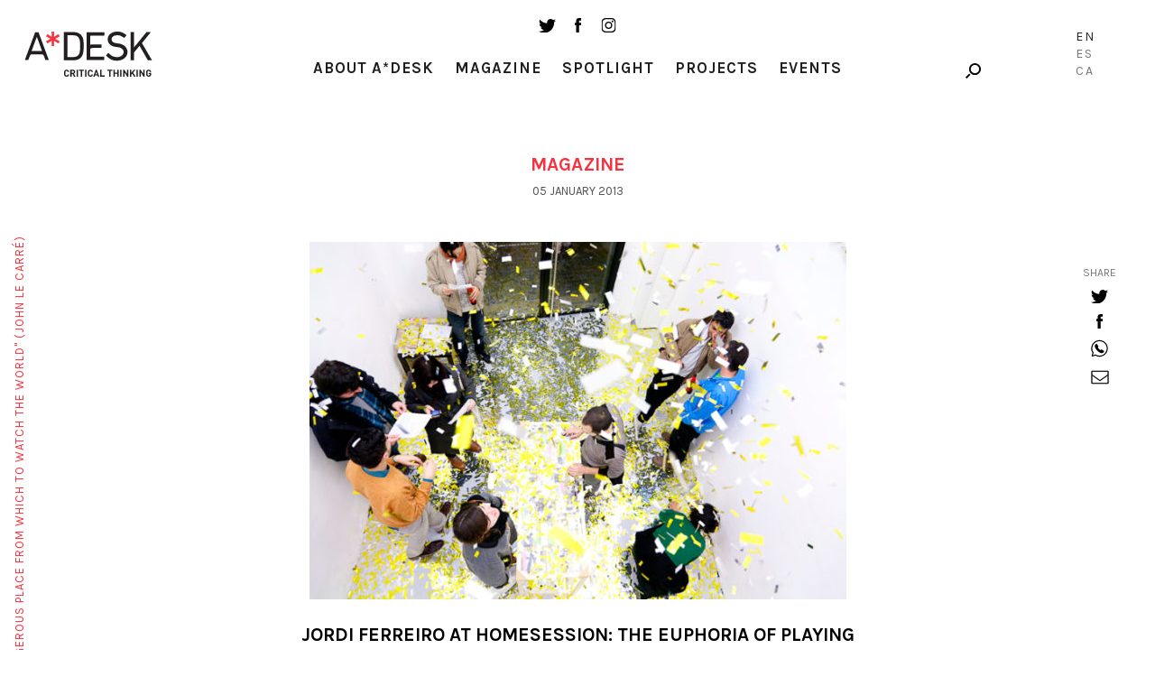

--- FILE ---
content_type: text/html; charset=UTF-8
request_url: https://a-desk.org/en/magazine/jordi-ferreiro-at-homesession-the/
body_size: 12140
content:
<!DOCTYPE html>
<html lang="en-US">
<head>
  
  <meta charset="UTF-8">
  <meta name="viewport" content="width=device-width, initial-scale=1, user-scalable=no">

  
  <meta name='robots' content='index, follow, max-image-preview:large, max-snippet:-1, max-video-preview:-1' />
<link rel="alternate" hreflang="es" href="https://a-desk.org/magazine/jordi-ferreiro-en-homesession-la/" />
<link rel="alternate" hreflang="ca" href="https://a-desk.org/ca/magazine/jordi-ferreiro-a-homesession-l/" />
<link rel="alternate" hreflang="en" href="https://a-desk.org/en/magazine/jordi-ferreiro-at-homesession-the/" />
<link rel="alternate" hreflang="x-default" href="https://a-desk.org/magazine/jordi-ferreiro-en-homesession-la/" />

	<!-- This site is optimized with the Yoast SEO plugin v22.6 - https://yoast.com/wordpress/plugins/seo/ -->
	<title>Jordi Ferreiro at Homesession: The euphoria of playing &#8211; A*Desk</title>
	<link rel="canonical" href="https://a-desk.org/en/magazine/jordi-ferreiro-at-homesession-the/" />
	<meta property="og:locale" content="en_US" />
	<meta property="og:type" content="article" />
	<meta property="og:title" content="Jordi Ferreiro at Homesession: The euphoria of playing &#8211; A*Desk" />
	<meta property="og:description" content="Let’s be honest, anything that questions the established order produces pleasure. Therefore, the exhibition by Jordi Ferreiro at Homession, &#8220;Un intento de hacer perceptible lo imperceptible&#8221; (an attempt to make..." />
	<meta property="og:url" content="https://a-desk.org/en/magazine/jordi-ferreiro-at-homesession-the/" />
	<meta property="og:site_name" content="A*Desk" />
	<meta property="article:published_time" content="2013-01-05T05:25:00+00:00" />
	<meta property="og:image" content="https://a-desk.org/wp-content/uploads/2013/01/Imperceptible_JF_baja_001.jpg" />
	<meta property="og:image:width" content="670" />
	<meta property="og:image:height" content="446" />
	<meta property="og:image:type" content="image/jpeg" />
	<meta name="author" content="Verónica Escobar Monsalve" />
	<meta name="twitter:card" content="summary_large_image" />
	<meta name="twitter:label1" content="Written by" />
	<meta name="twitter:data1" content="Verónica Escobar Monsalve" />
	<meta name="twitter:label2" content="Est. reading time" />
	<meta name="twitter:data2" content="3 minutes" />
	<script type="application/ld+json" class="yoast-schema-graph">{"@context":"https://schema.org","@graph":[{"@type":"WebPage","@id":"https://a-desk.org/en/magazine/jordi-ferreiro-at-homesession-the/","url":"https://a-desk.org/en/magazine/jordi-ferreiro-at-homesession-the/","name":"Jordi Ferreiro at Homesession: The euphoria of playing &#8211; A*Desk","isPartOf":{"@id":"https://a-desk.org/#website"},"primaryImageOfPage":{"@id":"https://a-desk.org/en/magazine/jordi-ferreiro-at-homesession-the/#primaryimage"},"image":{"@id":"https://a-desk.org/en/magazine/jordi-ferreiro-at-homesession-the/#primaryimage"},"thumbnailUrl":"https://a-desk.org/wp-content/uploads/2013/01/Imperceptible_JF_baja_001.jpg","datePublished":"2013-01-05T05:25:00+00:00","dateModified":"2013-01-05T05:25:00+00:00","author":{"@id":"https://a-desk.org/#/schema/person/fd9fdd8a92cf3e9f32126a90b6944294"},"breadcrumb":{"@id":"https://a-desk.org/en/magazine/jordi-ferreiro-at-homesession-the/#breadcrumb"},"inLanguage":"en-US","potentialAction":[{"@type":"ReadAction","target":["https://a-desk.org/en/magazine/jordi-ferreiro-at-homesession-the/"]}]},{"@type":"ImageObject","inLanguage":"en-US","@id":"https://a-desk.org/en/magazine/jordi-ferreiro-at-homesession-the/#primaryimage","url":"https://a-desk.org/wp-content/uploads/2013/01/Imperceptible_JF_baja_001.jpg","contentUrl":"https://a-desk.org/wp-content/uploads/2013/01/Imperceptible_JF_baja_001.jpg","width":670,"height":446,"caption":"Imperceptible_JF_baja_001.jpg"},{"@type":"BreadcrumbList","@id":"https://a-desk.org/en/magazine/jordi-ferreiro-at-homesession-the/#breadcrumb","itemListElement":[{"@type":"ListItem","position":1,"name":"Portada","item":"https://a-desk.org/en/"},{"@type":"ListItem","position":2,"name":"Magazine","item":"https://a-desk.org/en/magazine/"},{"@type":"ListItem","position":3,"name":"Jordi Ferreiro at Homesession: The euphoria of playing"}]},{"@type":"WebSite","@id":"https://a-desk.org/#website","url":"https://a-desk.org/","name":"A*Desk","description":"A*Desk Critical Thinking","potentialAction":[{"@type":"SearchAction","target":{"@type":"EntryPoint","urlTemplate":"https://a-desk.org/?s={search_term_string}"},"query-input":"required name=search_term_string"}],"inLanguage":"en-US"},{"@type":"Person","@id":"https://a-desk.org/#/schema/person/fd9fdd8a92cf3e9f32126a90b6944294","name":"Verónica Escobar Monsalve","image":{"@type":"ImageObject","inLanguage":"en-US","@id":"https://a-desk.org/#/schema/person/image/195e2960e2dcfd3f431dc2e6d78a0002","url":"https://secure.gravatar.com/avatar/3122c0932bff7474d222561991c4ef18?s=96&d=mm&r=g","contentUrl":"https://secure.gravatar.com/avatar/3122c0932bff7474d222561991c4ef18?s=96&d=mm&r=g","caption":"Verónica Escobar Monsalve"},"url":"https://a-desk.org/en/autor/veronica/"}]}</script>
	<!-- / Yoast SEO plugin. -->


<link rel='dns-prefetch' href='//fonts.googleapis.com' />
<link rel='stylesheet' id='mci-footnotes-jquery-tooltips-pagelayout-none-css' href='https://a-desk.org/wp-content/plugins/footnotes/css/footnotes-jqttbrpl0.min.css?ver=2.7.3' type='text/css' media='all' />
<link rel='stylesheet' id='wp-block-library-css' href='https://a-desk.org/wp-includes/css/dist/block-library/style.min.css?ver=6.3.7' type='text/css' media='all' />
<style id='co-authors-plus-coauthors-style-inline-css' type='text/css'>
.wp-block-co-authors-plus-coauthors.is-layout-flow [class*=wp-block-co-authors-plus]{display:inline}

</style>
<style id='co-authors-plus-avatar-style-inline-css' type='text/css'>
.wp-block-co-authors-plus-avatar :where(img){height:auto;max-width:100%;vertical-align:bottom}.wp-block-co-authors-plus-coauthors.is-layout-flow .wp-block-co-authors-plus-avatar :where(img){vertical-align:middle}.wp-block-co-authors-plus-avatar:is(.alignleft,.alignright){display:table}.wp-block-co-authors-plus-avatar.aligncenter{display:table;margin-inline:auto}

</style>
<style id='co-authors-plus-image-style-inline-css' type='text/css'>
.wp-block-co-authors-plus-image{margin-bottom:0}.wp-block-co-authors-plus-image :where(img){height:auto;max-width:100%;vertical-align:bottom}.wp-block-co-authors-plus-coauthors.is-layout-flow .wp-block-co-authors-plus-image :where(img){vertical-align:middle}.wp-block-co-authors-plus-image:is(.alignfull,.alignwide) :where(img){width:100%}.wp-block-co-authors-plus-image:is(.alignleft,.alignright){display:table}.wp-block-co-authors-plus-image.aligncenter{display:table;margin-inline:auto}

</style>
<style id='safe-svg-svg-icon-style-inline-css' type='text/css'>
.safe-svg-cover{text-align:center}.safe-svg-cover .safe-svg-inside{display:inline-block;max-width:100%}.safe-svg-cover svg{height:100%;max-height:100%;max-width:100%;width:100%}

</style>
<style id='classic-theme-styles-inline-css' type='text/css'>
/*! This file is auto-generated */
.wp-block-button__link{color:#fff;background-color:#32373c;border-radius:9999px;box-shadow:none;text-decoration:none;padding:calc(.667em + 2px) calc(1.333em + 2px);font-size:1.125em}.wp-block-file__button{background:#32373c;color:#fff;text-decoration:none}
</style>
<style id='global-styles-inline-css' type='text/css'>
body{--wp--preset--color--black: #000000;--wp--preset--color--cyan-bluish-gray: #abb8c3;--wp--preset--color--white: #ffffff;--wp--preset--color--pale-pink: #f78da7;--wp--preset--color--vivid-red: #cf2e2e;--wp--preset--color--luminous-vivid-orange: #ff6900;--wp--preset--color--luminous-vivid-amber: #fcb900;--wp--preset--color--light-green-cyan: #7bdcb5;--wp--preset--color--vivid-green-cyan: #00d084;--wp--preset--color--pale-cyan-blue: #8ed1fc;--wp--preset--color--vivid-cyan-blue: #0693e3;--wp--preset--color--vivid-purple: #9b51e0;--wp--preset--gradient--vivid-cyan-blue-to-vivid-purple: linear-gradient(135deg,rgba(6,147,227,1) 0%,rgb(155,81,224) 100%);--wp--preset--gradient--light-green-cyan-to-vivid-green-cyan: linear-gradient(135deg,rgb(122,220,180) 0%,rgb(0,208,130) 100%);--wp--preset--gradient--luminous-vivid-amber-to-luminous-vivid-orange: linear-gradient(135deg,rgba(252,185,0,1) 0%,rgba(255,105,0,1) 100%);--wp--preset--gradient--luminous-vivid-orange-to-vivid-red: linear-gradient(135deg,rgba(255,105,0,1) 0%,rgb(207,46,46) 100%);--wp--preset--gradient--very-light-gray-to-cyan-bluish-gray: linear-gradient(135deg,rgb(238,238,238) 0%,rgb(169,184,195) 100%);--wp--preset--gradient--cool-to-warm-spectrum: linear-gradient(135deg,rgb(74,234,220) 0%,rgb(151,120,209) 20%,rgb(207,42,186) 40%,rgb(238,44,130) 60%,rgb(251,105,98) 80%,rgb(254,248,76) 100%);--wp--preset--gradient--blush-light-purple: linear-gradient(135deg,rgb(255,206,236) 0%,rgb(152,150,240) 100%);--wp--preset--gradient--blush-bordeaux: linear-gradient(135deg,rgb(254,205,165) 0%,rgb(254,45,45) 50%,rgb(107,0,62) 100%);--wp--preset--gradient--luminous-dusk: linear-gradient(135deg,rgb(255,203,112) 0%,rgb(199,81,192) 50%,rgb(65,88,208) 100%);--wp--preset--gradient--pale-ocean: linear-gradient(135deg,rgb(255,245,203) 0%,rgb(182,227,212) 50%,rgb(51,167,181) 100%);--wp--preset--gradient--electric-grass: linear-gradient(135deg,rgb(202,248,128) 0%,rgb(113,206,126) 100%);--wp--preset--gradient--midnight: linear-gradient(135deg,rgb(2,3,129) 0%,rgb(40,116,252) 100%);--wp--preset--font-size--small: 13px;--wp--preset--font-size--medium: 20px;--wp--preset--font-size--large: 36px;--wp--preset--font-size--x-large: 42px;--wp--preset--spacing--20: 0.44rem;--wp--preset--spacing--30: 0.67rem;--wp--preset--spacing--40: 1rem;--wp--preset--spacing--50: 1.5rem;--wp--preset--spacing--60: 2.25rem;--wp--preset--spacing--70: 3.38rem;--wp--preset--spacing--80: 5.06rem;--wp--preset--shadow--natural: 6px 6px 9px rgba(0, 0, 0, 0.2);--wp--preset--shadow--deep: 12px 12px 50px rgba(0, 0, 0, 0.4);--wp--preset--shadow--sharp: 6px 6px 0px rgba(0, 0, 0, 0.2);--wp--preset--shadow--outlined: 6px 6px 0px -3px rgba(255, 255, 255, 1), 6px 6px rgba(0, 0, 0, 1);--wp--preset--shadow--crisp: 6px 6px 0px rgba(0, 0, 0, 1);}:where(.is-layout-flex){gap: 0.5em;}:where(.is-layout-grid){gap: 0.5em;}body .is-layout-flow > .alignleft{float: left;margin-inline-start: 0;margin-inline-end: 2em;}body .is-layout-flow > .alignright{float: right;margin-inline-start: 2em;margin-inline-end: 0;}body .is-layout-flow > .aligncenter{margin-left: auto !important;margin-right: auto !important;}body .is-layout-constrained > .alignleft{float: left;margin-inline-start: 0;margin-inline-end: 2em;}body .is-layout-constrained > .alignright{float: right;margin-inline-start: 2em;margin-inline-end: 0;}body .is-layout-constrained > .aligncenter{margin-left: auto !important;margin-right: auto !important;}body .is-layout-constrained > :where(:not(.alignleft):not(.alignright):not(.alignfull)){max-width: var(--wp--style--global--content-size);margin-left: auto !important;margin-right: auto !important;}body .is-layout-constrained > .alignwide{max-width: var(--wp--style--global--wide-size);}body .is-layout-flex{display: flex;}body .is-layout-flex{flex-wrap: wrap;align-items: center;}body .is-layout-flex > *{margin: 0;}body .is-layout-grid{display: grid;}body .is-layout-grid > *{margin: 0;}:where(.wp-block-columns.is-layout-flex){gap: 2em;}:where(.wp-block-columns.is-layout-grid){gap: 2em;}:where(.wp-block-post-template.is-layout-flex){gap: 1.25em;}:where(.wp-block-post-template.is-layout-grid){gap: 1.25em;}.has-black-color{color: var(--wp--preset--color--black) !important;}.has-cyan-bluish-gray-color{color: var(--wp--preset--color--cyan-bluish-gray) !important;}.has-white-color{color: var(--wp--preset--color--white) !important;}.has-pale-pink-color{color: var(--wp--preset--color--pale-pink) !important;}.has-vivid-red-color{color: var(--wp--preset--color--vivid-red) !important;}.has-luminous-vivid-orange-color{color: var(--wp--preset--color--luminous-vivid-orange) !important;}.has-luminous-vivid-amber-color{color: var(--wp--preset--color--luminous-vivid-amber) !important;}.has-light-green-cyan-color{color: var(--wp--preset--color--light-green-cyan) !important;}.has-vivid-green-cyan-color{color: var(--wp--preset--color--vivid-green-cyan) !important;}.has-pale-cyan-blue-color{color: var(--wp--preset--color--pale-cyan-blue) !important;}.has-vivid-cyan-blue-color{color: var(--wp--preset--color--vivid-cyan-blue) !important;}.has-vivid-purple-color{color: var(--wp--preset--color--vivid-purple) !important;}.has-black-background-color{background-color: var(--wp--preset--color--black) !important;}.has-cyan-bluish-gray-background-color{background-color: var(--wp--preset--color--cyan-bluish-gray) !important;}.has-white-background-color{background-color: var(--wp--preset--color--white) !important;}.has-pale-pink-background-color{background-color: var(--wp--preset--color--pale-pink) !important;}.has-vivid-red-background-color{background-color: var(--wp--preset--color--vivid-red) !important;}.has-luminous-vivid-orange-background-color{background-color: var(--wp--preset--color--luminous-vivid-orange) !important;}.has-luminous-vivid-amber-background-color{background-color: var(--wp--preset--color--luminous-vivid-amber) !important;}.has-light-green-cyan-background-color{background-color: var(--wp--preset--color--light-green-cyan) !important;}.has-vivid-green-cyan-background-color{background-color: var(--wp--preset--color--vivid-green-cyan) !important;}.has-pale-cyan-blue-background-color{background-color: var(--wp--preset--color--pale-cyan-blue) !important;}.has-vivid-cyan-blue-background-color{background-color: var(--wp--preset--color--vivid-cyan-blue) !important;}.has-vivid-purple-background-color{background-color: var(--wp--preset--color--vivid-purple) !important;}.has-black-border-color{border-color: var(--wp--preset--color--black) !important;}.has-cyan-bluish-gray-border-color{border-color: var(--wp--preset--color--cyan-bluish-gray) !important;}.has-white-border-color{border-color: var(--wp--preset--color--white) !important;}.has-pale-pink-border-color{border-color: var(--wp--preset--color--pale-pink) !important;}.has-vivid-red-border-color{border-color: var(--wp--preset--color--vivid-red) !important;}.has-luminous-vivid-orange-border-color{border-color: var(--wp--preset--color--luminous-vivid-orange) !important;}.has-luminous-vivid-amber-border-color{border-color: var(--wp--preset--color--luminous-vivid-amber) !important;}.has-light-green-cyan-border-color{border-color: var(--wp--preset--color--light-green-cyan) !important;}.has-vivid-green-cyan-border-color{border-color: var(--wp--preset--color--vivid-green-cyan) !important;}.has-pale-cyan-blue-border-color{border-color: var(--wp--preset--color--pale-cyan-blue) !important;}.has-vivid-cyan-blue-border-color{border-color: var(--wp--preset--color--vivid-cyan-blue) !important;}.has-vivid-purple-border-color{border-color: var(--wp--preset--color--vivid-purple) !important;}.has-vivid-cyan-blue-to-vivid-purple-gradient-background{background: var(--wp--preset--gradient--vivid-cyan-blue-to-vivid-purple) !important;}.has-light-green-cyan-to-vivid-green-cyan-gradient-background{background: var(--wp--preset--gradient--light-green-cyan-to-vivid-green-cyan) !important;}.has-luminous-vivid-amber-to-luminous-vivid-orange-gradient-background{background: var(--wp--preset--gradient--luminous-vivid-amber-to-luminous-vivid-orange) !important;}.has-luminous-vivid-orange-to-vivid-red-gradient-background{background: var(--wp--preset--gradient--luminous-vivid-orange-to-vivid-red) !important;}.has-very-light-gray-to-cyan-bluish-gray-gradient-background{background: var(--wp--preset--gradient--very-light-gray-to-cyan-bluish-gray) !important;}.has-cool-to-warm-spectrum-gradient-background{background: var(--wp--preset--gradient--cool-to-warm-spectrum) !important;}.has-blush-light-purple-gradient-background{background: var(--wp--preset--gradient--blush-light-purple) !important;}.has-blush-bordeaux-gradient-background{background: var(--wp--preset--gradient--blush-bordeaux) !important;}.has-luminous-dusk-gradient-background{background: var(--wp--preset--gradient--luminous-dusk) !important;}.has-pale-ocean-gradient-background{background: var(--wp--preset--gradient--pale-ocean) !important;}.has-electric-grass-gradient-background{background: var(--wp--preset--gradient--electric-grass) !important;}.has-midnight-gradient-background{background: var(--wp--preset--gradient--midnight) !important;}.has-small-font-size{font-size: var(--wp--preset--font-size--small) !important;}.has-medium-font-size{font-size: var(--wp--preset--font-size--medium) !important;}.has-large-font-size{font-size: var(--wp--preset--font-size--large) !important;}.has-x-large-font-size{font-size: var(--wp--preset--font-size--x-large) !important;}
.wp-block-navigation a:where(:not(.wp-element-button)){color: inherit;}
:where(.wp-block-post-template.is-layout-flex){gap: 1.25em;}:where(.wp-block-post-template.is-layout-grid){gap: 1.25em;}
:where(.wp-block-columns.is-layout-flex){gap: 2em;}:where(.wp-block-columns.is-layout-grid){gap: 2em;}
.wp-block-pullquote{font-size: 1.5em;line-height: 1.6;}
</style>
<link rel='stylesheet' id='bootstrap-css-css' href='https://a-desk.org/wp-content/themes/Adesk/css/bootstrap.min.css' type='text/css' media='all' />
<link rel='stylesheet' id='slick-css-css' href='https://a-desk.org/wp-content/themes/Adesk/css/slick.css' type='text/css' media='all' />
<link rel='stylesheet' id='wpb-google-fonts-css' href='https://fonts.googleapis.com/css?family=Karla%3A400%2C700%7CLora%3A400%2C400i%2C700%2C700i&#038;ver=6.3.7' type='text/css' media='all' />
<link rel='stylesheet' id='llos-css' href='https://a-desk.org/wp-content/themes/Adesk/style.css?ver=1.39' type='text/css' media='all' />
<!--n2css--><!--n2js--><script type='text/javascript' src='https://a-desk.org/wp-includes/js/jquery/jquery.min.js?ver=3.7.0' id='jquery-core-js'></script>
<script type='text/javascript' src='https://a-desk.org/wp-includes/js/jquery/jquery-migrate.min.js?ver=3.4.1' id='jquery-migrate-js'></script>
<script type='text/javascript' src='https://a-desk.org/wp-content/plugins/footnotes/js/jquery.tools.min.js?ver=1.2.7.redacted.2' id='mci-footnotes-jquery-tools-js'></script>
<link rel="https://api.w.org/" href="https://a-desk.org/en/wp-json/" /><link rel="alternate" type="application/json" href="https://a-desk.org/en/wp-json/wp/v2/posts/7208" /><link rel="alternate" type="application/json+oembed" href="https://a-desk.org/en/wp-json/oembed/1.0/embed?url=https%3A%2F%2Fa-desk.org%2Fen%2Fmagazine%2Fjordi-ferreiro-at-homesession-the%2F" />
<link rel="alternate" type="text/xml+oembed" href="https://a-desk.org/en/wp-json/oembed/1.0/embed?url=https%3A%2F%2Fa-desk.org%2Fen%2Fmagazine%2Fjordi-ferreiro-at-homesession-the%2F&#038;format=xml" />
<meta name="generator" content="WPML ver:4.8.4 stt:8,1,2;" />

<!-- This site is using AdRotate v5.15.4 to display their advertisements - https://ajdg.solutions/ -->
<!-- AdRotate CSS -->
<style type="text/css" media="screen">
	.g { margin:0px; padding:0px; overflow:hidden; line-height:1; zoom:1; }
	.g img { height:auto; }
	.g-col { position:relative; float:left; }
	.g-col:first-child { margin-left: 0; }
	.g-col:last-child { margin-right: 0; }
	.g-1 { min-width:0px; max-width:125px; }
	.b-1 { margin:0px; }
	.g-2 { width:auto; }
	.b-2 { margin:0px; }
	.g-3 { width:auto; }
	.b-3 { margin:0px; }
	.g-4 { width:auto; }
	.b-4 { margin:0px; }
	@media only screen and (max-width: 480px) {
		.g-col, .g-dyn, .g-single { width:100%; margin-left:0; margin-right:0; }
	}
</style>
<!-- /AdRotate CSS -->

<meta name="tec-api-version" content="v1"><meta name="tec-api-origin" content="https://a-desk.org/en/"><link rel="alternate" href="https://a-desk.org/en/wp-json/tribe/events/v1/" />    <link rel="shortcut icon" href="https://a-desk.org/wp-content/themes/Adesk/img/favicon.ico"/>
    <link rel="apple-touch-icon" href="https://a-desk.org/wp-content/themes/Adesk/img/favicon-retina.png">
    <link rel="icon" href="https://a-desk.org/wp-content/uploads/2023/09/cropped-adesk-32x32.png" sizes="32x32" />
<link rel="icon" href="https://a-desk.org/wp-content/uploads/2023/09/cropped-adesk-192x192.png" sizes="192x192" />
<link rel="apple-touch-icon" href="https://a-desk.org/wp-content/uploads/2023/09/cropped-adesk-180x180.png" />
<meta name="msapplication-TileImage" content="https://a-desk.org/wp-content/uploads/2023/09/cropped-adesk-270x270.png" />
		<style type="text/css" id="wp-custom-css">
			.visually-hidden {
	display: none;
}		</style>
		
<style type="text/css" media="all">
.footnotes_reference_container {margin-top: 24px !important; margin-bottom: 0px !important;}
.footnote_container_prepare > p {border-bottom: 1px solid #aaaaaa !important;}
.footnote_tooltip { font-size: 13px !important; color: #000000 !important; background-color: #ffffff !important; border-width: 1px !important; border-style: solid !important; border-color: #cccc99 !important; -webkit-box-shadow: 2px 2px 11px #666666; -moz-box-shadow: 2px 2px 11px #666666; box-shadow: 2px 2px 11px #666666; max-width: 450px !important;}

.footnote_plugin_tooltip_text { letter-spacing: 1px; }
</style>

  <!-- Google tag (gtag.js) -->
  <script async src="https://www.googletagmanager.com/gtag/js?id=G-M6JDZKRWZQ"></script>
  <script>
    window.dataLayer = window.dataLayer || [];
    function gtag(){dataLayer.push(arguments);}
    gtag('js', new Date());
    gtag('config', 'G-M6JDZKRWZQ');
  </script>
</head>

<body class="post-template-default single single-post postid-7208 single-format-standard tribe-no-js lang-en">



<!-- /drop-block -->
	<div class="apoya-block" id="apoya-form">
			<a href="#" class="close">close</a>
		<div class="container-fluid">
				<div class="row clearfix">
						<div class="col-md-3 col-md-push-1 col-sm-3 cat">
						<span class="gif-gato"></span>
						<div class="button">
						<a class="btn-default" target="_blank" href="https://www.paypal.com/cgi-bin/webscr?cmd=_s-xclick&hosted_button_id=GU3G7VFESZ3X4">Support A*Desk</a>
						</div>
						</div>
																		<div class="col-md-7 col-md-push-1 col-sm-8 text">
						<p>A*DESK has been offering since 2002 contents about criticism and contemporary art. A*DESK has become consolidated thanks to all those who have believed in the project, all those who have followed us, debating, participating and collaborating. Many people have collaborated with A*DESK, and continue to do so. Their efforts, knowledge and belief in the project are what make it grow internationally. At A*DESK we have also generated work for over one hundred professionals in culture, from small collaborations with reviews and classes, to more prolonged and intense collaborations.</p>
<p>At A*DESK we believe in the need for free and universal access to culture and knowledge. We want to carry on being independent, remaining open to more ideas and opinions. If you believe in A*DESK, we need your backing to be able to continue. You can now participate in the project by supporting it. You can choose how much you want to contribute to the project.</p>
<p>You can decide how much you want to bring to the project.</p>
						</div>
										</div>
		</div>
	</div>

<div id="wrapper">

<header id="header">
	<div class="container down">
			<div class="the-logo">
				<div class="the-logo-table-cell">
				<div class="logo"><a href="https://a-desk.org/en/">A-desk</a></div>
				</div>
			</div>
			<div class="visible-sm">
				<ul class="social-list">
					<li><a target="_blank" href="https://twitter.com/a_desk" class="ico ico-tw"></a></li>
					<li><a target="_blank" href="https://www.facebook.com/a-desk-163826645518/" class="ico ico-fb"></a></li>
					<li><a target="_blank" href="https://www.instagram.com/a_desk_criticalthinking/" class="ico ico-instagram"></a></li>
				</ul>
			</div>
			<div class="news-lang hidden-xs">

				<div class="holder clearfix">

					<!--<a href="#" class="link drop-opener" data-id="newsletter-form">Newsletter</a>-->
					<div class="search-form">
						<a href="#" class="ico-search drop-opener" data-id="search-form"></a>

					</div>
				</div>

											<ul class="lang-list">
															<li class="lang-En active">
									<a href="https://a-desk.org/en/magazine/jordi-ferreiro-at-homesession-the/">En</a>
								</li>
																						<li class="lang-Es">
									<a href="https://a-desk.org/magazine/jordi-ferreiro-en-homesession-la/">Es</a>
								</li>
															<li class="lang-Ca">
									<a href="https://a-desk.org/ca/magazine/jordi-ferreiro-a-homesession-l/">Ca</a>
								</li>
														</ul>
					

			</div>
			<div class="the-menu">
				<ul class="social-list hidden-sm hidden-xs">
					<li><a target="_blank" href="https://twitter.com/a_desk" class="ico ico-tw"></a></li>
					<li><a target="_blank" href="https://www.facebook.com/a-desk-163826645518/" class="ico ico-fb"></a></li>
					<li><a target="_blank" href="https://www.instagram.com/a_desk_criticalthinking/" class="ico ico-instagram"></a></li>
				</ul>
				<nav id="main-nav">
				<div class="menu-main-english-container"><ul id="menu-main-english" class="menu"><li id="menu-item-20708" class="parent menu-item menu-item-type-custom menu-item-object-custom menu-item-has-children menu-item-20708"><a href="#">About A*Desk</a>
<ul class="sub-menu">
	<li id="menu-item-20709" class="menu-item menu-item-type-post_type menu-item-object-page menu-item-20709"><a href="https://a-desk.org/en/autores/">Authors</a></li>
	<li id="menu-item-20710" class="menu-item menu-item-type-post_type menu-item-object-page menu-item-20710"><a href="https://a-desk.org/en/us/">Us</a></li>
	<li id="menu-item-29698" class="menu-item menu-item-type-custom menu-item-object-custom menu-item-29698"><a href="#" class=" drop-opener" data-id="contact-form">Contact</a></li>
</ul>
</li>
<li id="menu-item-20712" class="menu-item menu-item-type-post_type menu-item-object-page current_page_parent menu-item-20712"><a href="https://a-desk.org/en/magazine/">Magazine</a></li>
<li id="menu-item-20714" class="menu-item menu-item-type-post_type_archive menu-item-object-spotlight menu-item-20714"><a href="https://a-desk.org/en/spotlight/">Spotlight</a></li>
<li id="menu-item-20711" class="menu-item menu-item-type-post_type menu-item-object-page menu-item-20711"><a href="https://a-desk.org/en/projects-and-studies/">Projects</a></li>
<li id="menu-item-58388" class="menu-item menu-item-type-custom menu-item-object-custom menu-item-58388"><a href="https://a-desk.org/en/agenda/month/">Events</a></li>
</ul></div>

					<div class="visible-xs">
						<!--<div class="text-center">
							<a href="#" class="link drop-opener" data-id="newsletter-form">Newsletter</a>
						</div>-->
						<a href="#" class="btn-search drop-opener" data-id="search-form">Search</a>
						<ul class="social-list">
							<li><a target="_blank" href="https://www.facebook.com/a-desk-163826645518/" class="ico ico-tw"></a></li>
							<li><a target="_blank" href="https://twitter.com/a_desk" class="ico ico-fb"></a></li>
							<li><a target="_blank" href="https://www.instagram.com/a_desk_criticalthinking/" class="ico ico-instagram"></a></li>
						</ul>
						<blockquote class="quote-text">
							<span>"A desk is a dangerous place from which to watch the world" (John Le Carré)</span>
						</blockquote>

						
														<ul class="lang-list">
															<li class="lang-English active">
									<a href="https://a-desk.org/en/magazine/jordi-ferreiro-at-homesession-the/">En</a>
								</li>
																						<li class="lang-Español">
									<a href="https://a-desk.org/magazine/jordi-ferreiro-en-homesession-la/">Es</a>
								</li>
															<li class="lang-Català">
									<a href="https://a-desk.org/ca/magazine/jordi-ferreiro-a-homesession-l/">Ca</a>
								</li>
														</ul>
													
					</div>
				</nav>

			</div>
	</div>
</header>


<div class="content-area">
<h1 class="visually-hidden">Jordi Ferreiro at Homesession: The euphoria of playing</h1>
			<div class="container">
				<h3 class="red-title">Magazine</h3>
								
				<span class="date">05 January 2013</span>
				</br>
								<figure class="info-post">
					<div class="img"><img src="https://a-desk.org/wp-content/uploads/2013/01/Imperceptible_JF_baja_001-595x396.jpg" class="img-responsive attachment-large size-large wp-post-image" alt="Imperceptible_JF_baja_001.jpg" decoding="async" fetchpriority="high" srcset="https://a-desk.org/wp-content/uploads/2013/01/Imperceptible_JF_baja_001-595x396.jpg 595w, https://a-desk.org/wp-content/uploads/2013/01/Imperceptible_JF_baja_001.jpg 670w" sizes="(max-width: 595px) 100vw, 595px" /></div>
					<figcaption>
						<h1 style="color:black">Jordi Ferreiro at Homesession: The euphoria of playing</h1>
																		<p class="name"><a href="https://a-desk.org/en/autor/veronica/" title="Posts by Verónica Escobar Monsalve" class="author url fn" rel="author">Verónica Escobar Monsalve</a></p>
											</figcaption>
				</figure>
				<div class="text-holder">
					<p>Let’s be honest, anything that questions the established order produces pleasure. Therefore, the exhibition by Jordi Ferreiro at <a href="http://homesession.org/">Homession</a>, &#8220;Un intento de hacer perceptible lo imperceptible&#8221; (an attempt to make the imperceptible perceptible), more than an artistic event, is a liberation from monotony. Academicism and institutions endeavour to squeeze by all means anything alternative into their prefabricated moulds. But artistic creativity knows how to look for spaces where it can calmly make itself manifest. Homesession, an atypical, non-commercial, cultural space, is the place chosen by Ferreiro to carry out his redefinition of the exhibition space. </p>
<p>The main point of departure of the installation revolves around diverse currents of thinking that seek to reconsider the exhibition space, arising from art history, institutional critique and education. These theories call for a museum far removed from the strict protocols regarding space, freed from the established codes that maintain a physical and emotional distance between the public and the object. To resolve this abyss, Ferreiro explores the euphoria that playing can provoke. During the 4 hours of the opening, a canon indiscriminately bombarded the entire Homesession space with 30 kilos of golden confetti. The confetti, apart from falling on top of the spectators and inundating the entire space, fell on top of a table, in the form of a vitrine, something fairly typical in a traditional museum, where Ferreiro shows cuttings from books about museography. One had to look for the information, clearing the top of the table and casting aside the traditional role of the simple observer. </p>
<p>Just like Frank Oppenheimer, Jordi Ferreiro is convinced that the museum can be a place for playing, for agreeable interactive experiences for the public. The white cube has converted the spectator into a passive being, one who feels threatened by the mere mention of any interaction and somewhat frustrated in front of installations.  In fact, the very logic of the museum is closer to the norms of conduct than to the spirit of creativity that ought to emanate from the works that it houses. However, not all museums are the same.  Oppenheimer’s formulation of the Exploratorium in San Francisco supposed an authentic revolution in museography. The impact of his conception can be traced through to the present day in museums like Cosmocaixa. The central premise is resumed in “making the imperceptible perceptible”, the phrase that provides the title for the installation and which transmits the desire to discover an innovative way of communicating scientific knowledge. Oppenheimer gathers the empirical essence of science and synthesises it into panels with a minimum of information that succinctly reflect abstract concepts. What is more he converts the experience into something interactive with machines and games that accompany the visitors in their search for new knowledge.  </p>
<p>With a bit of creativity, Jordi Ferreiro has managed to extrapolate these theories and transform an empty white cube into an entertaining environment. Shortly after the opening began, the very last corner of the space was invaded by metallic paper, and little by little the spectators, previously passive and somewhat apprehensive, began to let their hair down. Around 9 o’clock in the evening, almost two hours later, the ambience was one of pure collective euphoria. The visitors were entranced and some had even cast social conventions aside, sitting on the floor playing like kids under the incessant rain of confetti. </p>
<p>As testimony to what happened during the opening, the Homesession space will remain intact, for the month that the exhibition lasts, with confetti stuck to the cornices of the walls and covering the floor. Aside from being essential in order to understand the concept hidden behind the metallic glitter of the paper, the very fact that Homesession agrees to maintain its space inoperable says a lot about their commitment to art. Thank goodness places like this still exist.</p>
				</div>

				
				
				
				<!-- SHARE -->
				<div class="social-list fixed">
<ul class="the-list">
	<li class="text-info"><a href="#">share</a></li>
	<li>
		<a target="_blank" href="https://twitter.com/intent/tweet?url=https://a-desk.org/en/magazine/jordi-ferreiro-at-homesession-the/&text=Jordi Ferreiro at Homesession: The euphoria of playing&via=a_desk" onclick="javascript:window.open(this.href,'', 'menubar=no,toolbar=no,resizable=yes,scrollbars=yes,height=600,width=600');return false;" class="ico ico-tw"></a>
	</li>
	<li>
		<a target="_blank" href="http://www.facebook.com/share.php?u=https://a-desk.org/en/magazine/jordi-ferreiro-at-homesession-the/" onclick="javascript:window.open(this.href,'', 'menubar=no,toolbar=no,resizable=yes,scrollbars=yes,height=600,width=600');return false;" class="ico ico-fb"></a>
	</li>
	<li>
		<a target="_blank" href="https://api.whatsapp.com/send?text=Jordi Ferreiro at Homesession: The euphoria of playing – https://a-desk.org/en/magazine/jordi-ferreiro-at-homesession-the/" class="ico ico-whatsapp"></a>
		<!--<a target="_blank" href="https://api.whatsapp.com/send?text=Jordi%20Ferreiro%20at%20Homesession%3A%20The%20euphoria%20of%20playing%20%E2%80%93%20https%3A%2F%2Fa-desk.org%2Fen%2Fmagazine%2Fjordi-ferreiro-at-homesession-the%2F" class="ico ico-whatsapp"></a>-->
	</li>
	<li>
		<a href="mailto:?subject=Jordi Ferreiro at Homesession: The euphoria of playing (A*DESK)&amp;body=https://a-desk.org/en/magazine/jordi-ferreiro-at-homesession-the/" class="ico ico-mail"></a>
	</li>
</ul>
</div>

			</div>

			<!-- AUTHOR related posts -->
			<!-- AUTHOR card -->
				
<!--Author-->
<div class="info-block ele-bottom firma-autor">
	<div class="container">
				<figure>
			<div class="img"><img src="https://a-desk.org/wp-content/uploads/2017/08/escobar.jpg" alt="" />
			</div>
			<figcaption>
				<p>Verónica Escobar Monsalve is a restless soul, with a digital nature and an analogue heart. Her investigations centre on art and culture that mix the digital world with pre-digital thought. Art and culture that is capable of reflecting the complexity of today’s world. She believes in the vital importance of a critical spirit and how this can be applied to any facet in life, however difficult it may be.</p>

				<!--link to all-->
				<div class="todas" style="margin-top: 20px">
					<a href="https://a-desk.org/en/autor/veronica/">+ See all publications of this author</a>
				</div>
			</figcaption>
		</figure>
	</div>

</div>
<!--author-->
	
	</div>
</div><!--publication block-->

			<!-- Pub -->
			
			<div class="spacer ele-bottom"></div>
			<!-- NAV -->
			
						<a class="ico-plus ele-bottom" title="Previous post: &#8220;The ballad of Genesis and Lady Jaye&#8221;: Love is the law" href="https://a-desk.org/en/magazine/the-ballad-of-genesis-and-lady1686/"></a>
			


		</div>



<div id="prefooter">
		<div class="container">
			<div class="row">

			<div class="col-md-8 col-sm-12 clearfix">
				<p class="mini">Media Partners:</p>
				<ul class="logo-list">

				
					<li>

												<a target="_blank" href="https://ctxt.es/">						<img src="https://a-desk.org/wp-content/uploads/2021/03/LOGOCTXT-1.png" alt="" />
						</a>						
					</li>
				
					<li>

												<a target="_blank" href="https://dart-festival.com">						<img src="https://a-desk.org/wp-content/uploads/2021/05/Logo-Dart-Negro.jpg" alt="" />
						</a>						
					</li>
				
					<li>

												<a target="_blank" href="https://www.graf.cat">						<img src="https://a-desk.org/wp-content/uploads/2021/05/graf-.png" alt="" />
						</a>						
					</li>
				
					<li>

												<a target="_blank" href="https://mirafestival.com/">						<img src="https://a-desk.org/wp-content/uploads/2024/12/3.MIRA_LOGO_BLACK-e1734429110190.png" alt="" />
						</a>						
					</li>
				
					<li>

												<a target="_blank" href="https://www.bonart.cat">						<img src="https://a-desk.org/wp-content/uploads/2021/05/logo-bonart-bo.jpg" alt="" />
						</a>						
					</li>
				
					<li>

												<a target="_blank" href="https://artsoftheworkingclass.org/">						<img src="https://a-desk.org/wp-content/uploads/2025/01/AWC-logo-blanco.png" alt="" />
						</a>						
					</li>
				
					<li>

												<a target="_blank" href="https://www.adngaleria.com/es/adnblog/">						<img src="https://a-desk.org/wp-content/uploads/2021/03/ADN-Blog_Logo.png" alt="" />
						</a>						
					</li>
				
					<li>

												<a target="_blank" href="https://www.videoart-at-midnight.de/">						<img src="https://a-desk.org/wp-content/uploads/2021/03/VAM-LOGO_square_black_RGB.jpg" alt="" />
						</a>						
					</li>
				
				</ul>
			</div>

			<div class="col-md-4 col-sm-12 newsletter-form clearfix" id="footer-form">

			<p class="mini">Newsletter:</p>

			<form action="" method="post" id="mc-embedded-subscribe-form" name="popup-subscribe-form" class="validate" autocomplete="off" novalidate="">
				<div class="newsletter">
					<div class="email-input">
						<input type="email" name="EMAIL" id="mce-EMAIL" class="email form-control required subscribe-input" placeholder="email" required>
						<input name="SUBSCRIBE" class="submit button arrow" disabled type="submit" value="Ok!">
					</div>
					<div class="checkboxes">
						<input class="notifications-gdpr-acceptance" type="checkbox" id="gdpr" />
						<label class="notifications-gdpr-acceptance check-text" for="gdpr">
						I accept the Privacy Policy and receiving your e-mails.						</label>
					</div>
					<div class="bottom_section">
						<div class="response-bottom">
							<div class="message"></div>
						</div>
					</div>
				</div>
			</form>

			</div>
		</div>
	</div>

	</div>

	<!-- Footer -->
	<footer id="footer" class="ele-bottom">
			<div class="container">
				<div class="row">

				
					<div class="col-md-8 col-sm-12 clearfix">
						<p class="mini">With the support of:</p>

						<ul class="logo-list">

						
							<li>

																<a target="_blank" href="https://creativecommons.org/">								<img src="https://a-desk.org/wp-content/uploads/2017/06/by-nc-nd.svg" alt="" />
								</a>								
							</li>
						
							<li>

																<a target="_blank" href="http://ajuntament.barcelona.cat/es/">								<img src="https://a-desk.org/wp-content/uploads/2026/01/AJBCN_Sign_Com_Negre_Transparent-1.svg" alt="" />
								</a>								
							</li>
						
							<li>

																<a target="_blank" href="http://cultura.gencat.cat/ca/inici/">								<img src="https://a-desk.org/wp-content/uploads/2017/06/cultura-generalitat.svg" alt="" />
								</a>								
							</li>
						
							<li>

																<a target="_blank" href="https://www.llull.cat/">								<img src="https://a-desk.org/wp-content/uploads/2020/12/Logo-IRL.svg" alt="" />
								</a>								
							</li>
						
							<li>

																<a target="_blank" href="https://www.accioncultural.es/">								<img src="https://a-desk.org/wp-content/uploads/2021/07/ACE_V.svg" alt="" />
								</a>								
							</li>
						
							<li class="issn">ISSN 2564-8330</li>
						</ul>
					</div>

					<div class="col-md-4 col-sm-12 text-right">
						
						<a href="mailto:contact@a-desk.org" class="footer-link visible-xs">contact@a-desk.org</a>
						<ul class="social-list">
							<li><a target="_blank" href="https://www.facebook.com/a-desk-163826645518/" class="ico ico-fb"></a></li>
							<li><a target="_blank" href="https://twitter.com/a_desk" class="ico ico-tw"></a></li>
							<li><a target="_blank" href="https://www.instagram.com/a_desk_criticalthinking/" class="ico ico-instagram"></a></li>
						</ul>
						
						<a href="mailto:contact@a-desk.org" class="footer-link hidden-xs">contact@a-desk.org</a>
						<div class="footer-link credit">
						<span class="credits toggle">credits</span>
						<span class="credits open">design: <a target="_blank" href="http://www.p--h.net/">PH STUDIO</a> | code: <a target="_blank" href="https://llos.co/">LLOS&</a>
						</span>
						</div>
					</div>

				</div>

			</div>
	</footer>

	</div><!-- /wrapper -->

	<div class="drop-block" id="search-form">
			<div class="container-fluid">
				<a href="#" class="close">close</a>
			</div>
			<div class="holder">
				<div class="cell">
					<div class="newsletter-form">
						<h2>Search</h2>
						<p class="descr">To search for an exact match, type the word or phrase you want in quotation marks.</p>
						<form autocomplete="off" role="search" method="get" action="https://a-desk.org/en/">
						<input type="text" name="s" id="s" class="form-control search" placeholder="Write something" value="" name="s" title="Buscar:" />
						<input type="submit" class="search-submit" value="">
						</form>

					</div>


				</div>
			</div>
	</div>


	<!--
	<div id="search">
		<span class="close"></span>
		<div class="searcher v-middle">
				</div>
	</div>-->


	<!-- popup form -->
	<div class="drop-block drop-open" id="popup-form">
		<div class="holder">
			<div class="container-fluid">
				<a href="#" class="close">close</a>
			</div>
			<div class="cell">
				<div class="newsletter-form">
					<h2>Newsletter</h2>
					<p class="descr">A*DESK is made from its readers and contributors, it is a platform and it is a community. <mark>Subscribe to receive our newsletter!</mark></p>
					<div class="clearfix">
						<form action="" method="post" id="mc-embedded-subscribe-form_popup" name="popup-subscribe-form" class="validate" autocomplete="off" novalidate="">
							<div class="newsletter">
								<div class="email-input">
									<input type="email" name="EMAIL" id="mce-EMAIL_popup" class="email form-control required subscribe-input" placeholder="email" required>
									<input name="SUBSCRIBE" class="submit button arrow" disabled type="submit" value="Ok!">
								</div>
								<div class="checkboxes">
									<input class="notifications-gdpr-acceptance_popup" type="checkbox" id="gdpr-pop" />
									<label class="notifications-gdpr-acceptance check-text" for="gdpr-pop">
									I accept the Privacy Policy and receiving your e-mails.									</label>
								</div>
								<!---->
								<div class="bottom_section">
									<div class="response-bottom">
										<div class="message"></div>
									</div>
								</div>
								<!--<div class="message mail-response"><label class="response" for="mce-EMAIL_popup"></label></div>-->
							</div>
						</form>
					</div>
				</div>
			</div>
		</div>
	</div>

	<!-- /drop-block -->
	<div class="drop-block" id="contact-form">
		<div class="container-fluid">
			<a href="#" class="close">close</a>
		</div>
		<div class="holder">
			<div class="cell">
				<div class="newsletter-form">
					<h2>Contact</h2>
					<p class="descr">We want your comments, information, opinions, collaboration...
</p>
					<div class="clearfix">
						<a href="mailto:contact@a-desk.org">contact@a-desk.org</a>
					</div>
				</div>
			</div>
		</div>
	</div>

	<blockquote class="text-citation">
		<span>"A desk is a dangerous place from which to watch the world" (John Le Carré)</span>
	</blockquote>

			<script>
		( function ( body ) {
			'use strict';
			body.className = body.className.replace( /\btribe-no-js\b/, 'tribe-js' );
		} )( document.body );
		</script>
		<script> /* <![CDATA[ */var tribe_l10n_datatables = {"aria":{"sort_ascending":": activate to sort column ascending","sort_descending":": activate to sort column descending"},"length_menu":"Show _MENU_ entries","empty_table":"No data available in table","info":"Showing _START_ to _END_ of _TOTAL_ entries","info_empty":"Showing 0 to 0 of 0 entries","info_filtered":"(filtered from _MAX_ total entries)","zero_records":"No matching records found","search":"Search:","all_selected_text":"All items on this page were selected. ","select_all_link":"Select all pages","clear_selection":"Clear Selection.","pagination":{"all":"All","next":"Next","previous":"Previous"},"select":{"rows":{"0":"","_":": Selected %d rows","1":": Selected 1 row"}},"datepicker":{"dayNames":["Sunday","Monday","Tuesday","Wednesday","Thursday","Friday","Saturday"],"dayNamesShort":["Sun","Mon","Tue","Wed","Thu","Fri","Sat"],"dayNamesMin":["S","M","T","W","T","F","S"],"monthNames":["January","February","March","April","May","June","July","August","September","October","November","December"],"monthNamesShort":["January","February","March","April","May","June","July","August","September","October","November","December"],"monthNamesMin":["Jan","Feb","Mar","Apr","May","Jun","Jul","Aug","Sep","Oct","Nov","Dec"],"nextText":"Next","prevText":"Prev","currentText":"Today","closeText":"Done","today":"Today","clear":"Clear"}};/* ]]> */ </script><script type='text/javascript' src='https://a-desk.org/wp-includes/js/jquery/ui/core.min.js?ver=1.13.2' id='jquery-ui-core-js'></script>
<script type='text/javascript' src='https://a-desk.org/wp-includes/js/jquery/ui/tooltip.min.js?ver=1.13.2' id='jquery-ui-tooltip-js'></script>
<script type='text/javascript' id='adrotate-clicker-js-extra'>
/* <![CDATA[ */
var click_object = {"ajax_url":"https:\/\/a-desk.org\/wp-admin\/admin-ajax.php"};
/* ]]> */
</script>
<script type='text/javascript' src='https://a-desk.org/wp-content/plugins/adrotate/library/jquery.clicker.js' id='adrotate-clicker-js'></script>
<script type='text/javascript' src='https://a-desk.org/wp-content/themes/Adesk/js/modernizr-2.6.2-respond-1.1.0.min.js' id='modernizr-js'></script>
<!--[if lt IE 9]><script type='text/javascript' src='https://a-desk.org/wp-content/themes/Adesk/js/html5shiv.min.js' id='html5shiv-js'></script>
<![endif]--><script type='text/javascript' src='https://a-desk.org/wp-content/themes/Adesk/js/bootstrap.min.js' id='bootstrap-js-js'></script>
<script type='text/javascript' src='https://a-desk.org/wp-content/themes/Adesk/js/slick.min.js' id='slick-js-js'></script>
<script type='text/javascript' src='https://a-desk.org/wp-content/themes/Adesk/js/blend-mode.js' id='blendmode-js-js'></script>
<script type='text/javascript' src='https://a-desk.org/wp-content/themes/Adesk/js/jquery.infinitescroll.min.js' id='infinite-scroll-js'></script>
<script type='text/javascript' src='https://a-desk.org/wp-content/themes/Adesk/js/jquery.fitvids.js' id='fitvids-js-js'></script>
<script type='text/javascript' src='https://a-desk.org/wp-content/themes/Adesk/js/jquery.matchHeight.js' id='matchHeight-js-js'></script>
<script type='text/javascript' src='https://a-desk.org/wp-content/themes/Adesk/js/js.cookie.js' id='cookie-js-js'></script>
<script type='text/javascript' id='main-js-js-extra'>
/* <![CDATA[ */
var adesk_strings = {"ajax_url":"https:\/\/a-desk.org\/wp-admin\/admin-ajax.php","wrong_email":"Are you sure this email is correct?"};
/* ]]> */
</script>
<script type='text/javascript' src='https://a-desk.org/wp-content/themes/Adesk/js/main.js?ver=1.39' id='main-js-js'></script>
</body>
</html>


--- FILE ---
content_type: image/svg+xml
request_url: https://a-desk.org/wp-content/uploads/2017/06/cultura-generalitat.svg
body_size: 11402
content:
<?xml version="1.0" encoding="utf-8"?>
<!-- Generator: Adobe Illustrator 16.0.0, SVG Export Plug-In . SVG Version: 6.00 Build 0)  -->
<!DOCTYPE svg PUBLIC "-//W3C//DTD SVG 1.1//EN" "http://www.w3.org/Graphics/SVG/1.1/DTD/svg11.dtd">
<svg version="1.1" id="Layer_1" xmlns="http://www.w3.org/2000/svg" xmlns:xlink="http://www.w3.org/1999/xlink" x="0px" y="0px"
	 width="229.55px" height="51.177px" viewBox="0 0 229.55 51.177" enable-background="new 0 0 229.55 51.177" xml:space="preserve">
<title>Artboard 1cultura-generalitat</title>
<path d="M59.109,50.071h2.262v-11.93h-2.386v4.348l0,0c-0.276-0.426-0.668-0.764-1.131-0.972c-0.459-0.214-0.96-0.323-1.467-0.318
	c-0.759-0.016-1.502,0.214-2.121,0.653c-0.573,0.419-1.02,0.988-1.29,1.645c-0.288,0.694-0.433,1.439-0.424,2.191
	c-0.008,0.774,0.136,1.543,0.424,2.262c0.254,0.699,0.702,1.312,1.29,1.768c0.635,0.445,1.399,0.669,2.174,0.637
	c0.524,0.008,1.043-0.101,1.52-0.318c0.466-0.222,0.854-0.578,1.114-1.025l0,0v1.096L59.109,50.071z M59.109,45.723
	c0.031,0.668-0.116,1.333-0.424,1.927c-0.333,0.565-0.953,0.898-1.608,0.866c-0.439,0.013-0.868-0.139-1.202-0.424
	c-0.318-0.281-0.556-0.641-0.689-1.043c-0.145-0.428-0.217-0.875-0.212-1.326c-0.03-0.666,0.129-1.328,0.459-1.908
	c0.341-0.564,0.968-0.892,1.626-0.849c0.652-0.036,1.27,0.29,1.608,0.849c0.317,0.578,0.469,1.232,0.442,1.891V45.723z"/>
<path d="M71.375,46.342c0.064-0.853-0.057-1.709-0.354-2.51c-0.281-0.748-0.771-1.398-1.414-1.874
	c-0.713-0.501-1.567-0.761-2.439-0.742c-0.812-0.011-1.611,0.196-2.315,0.601c-0.658,0.389-1.196,0.951-1.555,1.627
	c-0.352,0.719-0.521,1.514-0.495,2.314c-0.043,1.203,0.381,2.375,1.184,3.27c1.58,1.449,3.924,1.686,5.762,0.584
	c0.747-0.55,1.288-1.334,1.538-2.227H69.13c-0.116,0.32-0.341,0.589-0.636,0.76c-0.371,0.232-0.8,0.354-1.237,0.354
	c-0.563,0.039-1.118-0.152-1.538-0.53c-0.402-0.458-0.617-1.052-0.601-1.661L71.375,46.342z M65.118,44.84
	c0.016-0.27,0.082-0.533,0.194-0.778c0.133-0.3,0.348-0.558,0.619-0.742c0.351-0.231,0.764-0.349,1.184-0.336
	c0.48-0.031,0.953,0.135,1.308,0.46c0.333,0.389,0.542,0.869,0.601,1.378L65.118,44.84z"/>
<path d="M88.219,42.153c-0.07-0.867-0.375-1.697-0.884-2.403c-0.459-0.623-1.066-1.122-1.768-1.449
	c-1.825-0.771-3.906-0.641-5.62,0.354c-0.871,0.542-1.569,1.321-2.015,2.245c-0.479,1.003-0.721,2.104-0.707,3.216
	c-0.01,1.089,0.232,2.166,0.707,3.146c0.449,0.917,1.147,1.688,2.015,2.227c0.96,0.575,2.062,0.869,3.181,0.849
	c1.337,0.033,2.638-0.44,3.641-1.326c0.963-0.934,1.543-2.195,1.626-3.534H85.78c-0.064,0.714-0.355,1.39-0.831,1.927
	c-0.498,0.502-1.184,0.771-1.891,0.742c-0.68,0.018-1.346-0.193-1.891-0.602c-0.48-0.387-0.842-0.9-1.042-1.484
	c-0.219-0.618-0.327-1.271-0.318-1.926c-0.009-0.68,0.098-1.355,0.318-1.998c0.198-0.589,0.56-1.109,1.042-1.502
	c0.544-0.408,1.211-0.621,1.891-0.602c0.641-0.01,1.266,0.203,1.768,0.602c0.474,0.363,0.79,0.895,0.884,1.484L88.219,42.153z"/>
<path d="M98.011,41.517h-2.369v4.524c0.055,0.661-0.1,1.322-0.441,1.891c-0.345,0.418-0.875,0.637-1.414,0.584
	c-0.461,0.045-0.911-0.156-1.184-0.53c-0.271-0.484-0.395-1.038-0.354-1.591v-4.878H89.88v5.302c-0.07,0.906,0.152,1.812,0.637,2.58
	c0.635,0.715,1.577,1.077,2.527,0.973c0.516,0.002,1.025-0.119,1.484-0.354c0.486-0.244,0.895-0.617,1.184-1.078l0,0v1.202h2.264
	v-8.625H98.011z"/>
<polygon points="99.884,50.071 102.271,50.071 102.271,38.141 99.884,38.141 99.884,50.071 "/>
<path d="M107.165,38.848h-2.367v2.669h-1.449v1.591h1.449v5.107c-0.071,0.669,0.244,1.32,0.812,1.68
	c0.592,0.293,1.25,0.427,1.908,0.389h0.725h0.672v-1.768h-0.371h-0.371c-0.432,0.125-0.882-0.123-1.008-0.555
	c-0.043-0.147-0.043-0.305,0-0.453v-4.489h1.768v-1.502h-1.768V38.848L107.165,38.848z"/>
<path d="M118.194,41.517h-2.368v4.524c0.056,0.661-0.099,1.323-0.442,1.891c-0.344,0.418-0.875,0.637-1.414,0.584
	c-0.46,0.045-0.91-0.156-1.184-0.53c-0.271-0.484-0.395-1.038-0.354-1.591v-4.878h-2.368v5.302c-0.071,0.906,0.151,1.812,0.636,2.58
	c0.636,0.715,1.578,1.077,2.527,0.973c0.517,0.002,1.025-0.119,1.484-0.354c0.479-0.248,0.883-0.62,1.167-1.078l0,0v1.202h2.263
	v-8.625H118.194z"/>
<path d="M119.997,50.071h2.387v-3.888c-0.039-0.692,0.14-1.378,0.512-1.962c0.424-0.541,1.082-0.844,1.768-0.812h0.46h0.406v-2.121
	h-0.247h-0.266c-0.592,0.006-1.168,0.184-1.661,0.512c-0.497,0.319-0.886,0.781-1.114,1.326l0,0v-1.608h-2.244v8.643V50.071z"/>
<path d="M131.928,46.819c0.032,0.246,0.032,0.496,0,0.742c-0.077,0.33-0.257,0.627-0.513,0.849c-0.38,0.288-0.85,0.433-1.326,0.407
	c-0.354,0.021-0.708-0.051-1.024-0.213c-0.3-0.189-0.471-0.529-0.442-0.883c-0.02-0.354,0.14-0.693,0.424-0.902
	c0.301-0.191,0.639-0.318,0.99-0.371l1.113-0.177c0.314-0.032,0.613-0.148,0.866-0.335v0.883H131.928z M128.8,44.186
	c0.005-0.39,0.18-0.757,0.477-1.008c0.322-0.218,0.707-0.324,1.096-0.301c0.376-0.03,0.754,0.037,1.096,0.195
	c0.328,0.208,0.507,0.586,0.46,0.972c0,0.46-0.289,0.742-0.866,0.849c-0.578,0.105-1.226,0.158-1.944,0.158
	c-0.483,0.057-0.957,0.17-1.414,0.336c-0.431,0.15-0.812,0.42-1.096,0.777c-0.309,0.439-0.464,0.967-0.442,1.503
	c-0.037,0.755,0.283,1.481,0.867,1.962c0.604,0.44,1.338,0.665,2.085,0.637c0.534,0.002,1.065-0.082,1.573-0.248
	c0.508-0.164,0.969-0.449,1.344-0.83c-0.012,0.141-0.012,0.283,0,0.424c0,0.141,0.035,0.277,0.105,0.406h2.422
	c-0.127-0.248-0.205-0.518-0.23-0.795c-0.025-0.377-0.025-0.755,0-1.131v-4.438c0.025-0.578-0.193-1.143-0.601-1.555
	c-0.409-0.367-0.91-0.617-1.45-0.725c-0.58-0.126-1.173-0.186-1.767-0.177c-0.64-0.011-1.276,0.073-1.892,0.247
	c-0.572,0.16-1.092,0.472-1.502,0.902c-0.432,0.488-0.676,1.115-0.689,1.767L128.8,44.186z"/>
<path d="M53.17,33.37h5.161c1.069,0.031,2.124-0.244,3.04-0.796c0.788-0.522,1.403-1.267,1.768-2.139
	c0.421-0.964,0.638-2.005,0.636-3.058c0.027-1.139-0.222-2.266-0.725-3.288c-0.421-0.853-1.093-1.556-1.926-2.015
	c-0.862-0.447-1.822-0.672-2.793-0.654H53.17v11.93V33.37z M55.733,23.63h1.944c1.022-0.092,2.026,0.308,2.704,1.078
	c0.559,0.852,0.82,1.864,0.743,2.881c0.022,0.727-0.129,1.447-0.442,2.104c-0.241,0.48-0.623,0.876-1.096,1.131
	c-0.448,0.229-0.946,0.345-1.449,0.336h-2.404V23.63z"/>
<path d="M73.566,29.622c0.065-0.852-0.056-1.708-0.354-2.51c-0.279-0.748-0.771-1.398-1.414-1.873
	c-0.712-0.502-1.568-0.763-2.439-0.742c-0.812-0.012-1.612,0.195-2.315,0.601c-0.658,0.39-1.196,0.952-1.556,1.626
	c-0.378,0.719-0.573,1.521-0.565,2.333c-0.043,1.202,0.381,2.374,1.184,3.271c1.58,1.447,3.924,1.685,5.762,0.582
	c0.747-0.549,1.288-1.333,1.538-2.227h-2.086c-0.116,0.32-0.341,0.59-0.636,0.76c-0.371,0.232-0.8,0.355-1.237,0.354
	c-0.563,0.039-1.118-0.152-1.538-0.529c-0.402-0.459-0.617-1.053-0.601-1.662L73.566,29.622z M67.31,28.12
	c0.016-0.27,0.082-0.533,0.195-0.777c0.133-0.301,0.347-0.558,0.619-0.742c0.35-0.233,0.764-0.351,1.184-0.336
	c0.48-0.031,0.953,0.135,1.308,0.459c0.333,0.39,0.542,0.869,0.601,1.379L67.31,28.12z"/>
<path d="M74.98,36.409h2.386v-4.117l0,0c0.284,0.418,0.674,0.754,1.131,0.971c0.463,0.225,0.971,0.339,1.485,0.336
	c0.757,0.021,1.5-0.202,2.121-0.636c0.567-0.421,1.008-0.989,1.272-1.644c0.285-0.689,0.429-1.428,0.424-2.174
	c0.009-0.786-0.135-1.566-0.424-2.298c-0.248-0.703-0.696-1.318-1.291-1.768c-0.655-0.447-1.434-0.676-2.227-0.654
	c-0.513-0.011-1.021,0.098-1.485,0.318c-0.452,0.227-0.832,0.576-1.096,1.008l0,0v-1.025H74.98V36.409z M79.364,31.813
	c-0.658,0.043-1.285-0.283-1.626-0.848c-0.314-0.555-0.473-1.184-0.459-1.82c-0.004-0.455,0.062-0.908,0.194-1.344
	c0.117-0.396,0.344-0.752,0.654-1.025c0.346-0.287,0.788-0.434,1.237-0.406c0.445-0.018,0.881,0.135,1.22,0.424
	c0.315,0.28,0.547,0.641,0.671,1.043c0.134,0.43,0.2,0.877,0.194,1.326c-0.004,0.615-0.168,1.218-0.477,1.75
	c-0.341,0.563-0.968,0.891-1.626,0.848L79.364,31.813z"/>
<path d="M90.622,30.01c0.032,0.247,0.032,0.496,0,0.742c-0.077,0.33-0.256,0.627-0.512,0.85c-0.701,0.458-1.59,0.525-2.351,0.176
	c-0.3-0.189-0.471-0.529-0.442-0.883c-0.021-0.354,0.139-0.693,0.424-0.902c0.301-0.192,0.638-0.318,0.99-0.371l1.113-0.176
	c0.313-0.033,0.612-0.149,0.866-0.336v0.883L90.622,30.01z M87.547,27.377c0.006-0.389,0.18-0.757,0.478-1.008
	c0.322-0.218,0.707-0.323,1.096-0.301c0.37-0.026,0.74,0.041,1.078,0.195c0.328,0.208,0.506,0.586,0.459,0.972
	c0,0.46-0.288,0.742-0.865,0.849c-0.578,0.105-1.231,0.2-1.962,0.283c-0.482,0.056-0.957,0.168-1.414,0.335
	c-0.983,0.317-1.62,1.269-1.538,2.298c-0.03,0.76,0.305,1.489,0.901,1.962c0.604,0.44,1.338,0.665,2.085,0.636
	c0.534,0.002,1.065-0.081,1.573-0.247c0.508-0.164,0.969-0.449,1.343-0.831c-0.011,0.142-0.011,0.283,0,0.425
	c0,0.142,0,0.282,0.106,0.406h2.422c-0.127-0.248-0.205-0.519-0.23-0.795c-0.026-0.377-0.026-0.755,0-1.132v-4.488
	c0.025-0.58-0.193-1.144-0.602-1.556c-0.408-0.367-0.909-0.618-1.449-0.725c-0.58-0.126-1.173-0.186-1.768-0.177
	c-0.639-0.011-1.275,0.073-1.891,0.248c-0.603,0.139-1.154,0.445-1.59,0.884c-0.432,0.489-0.676,1.115-0.689,1.768H87.547z"/>
<path d="M94.847,33.37h2.386v-3.889c-0.038-0.691,0.141-1.378,0.513-1.963c0.423-0.541,1.082-0.844,1.768-0.812h0.459h0.407v-2.139
	h-0.247h-0.213c-0.592,0.007-1.168,0.185-1.661,0.513c-0.497,0.319-0.886,0.781-1.114,1.325l0,0v-1.679h-2.297V33.37z"/>
<path d="M104.391,22.075h-2.368v2.651h-1.449v1.591h1.449v5.107c-0.07,0.67,0.244,1.32,0.812,1.68
	c0.592,0.293,1.25,0.428,1.909,0.389h0.725h0.672v-1.768h-0.371h-0.371c-0.286,0.043-0.577-0.026-0.813-0.194
	c-0.165-0.229-0.234-0.515-0.194-0.796v-4.436h1.768v-1.591h-1.768V22.075z"/>
<path d="M112.681,30.01c0.031,0.247,0.031,0.496,0,0.742c-0.078,0.33-0.258,0.627-0.514,0.85c-0.701,0.458-1.588,0.525-2.35,0.176
	c-0.301-0.189-0.471-0.529-0.442-0.883c-0.021-0.354,0.14-0.693,0.425-0.902c0.299-0.192,0.637-0.318,0.989-0.371l1.113-0.176
	c0.313-0.033,0.612-0.149,0.866-0.336v0.883L112.681,30.01z M109.569,27.377c0.006-0.389,0.18-0.757,0.477-1.008
	c0.322-0.218,0.708-0.323,1.097-0.301c0.376-0.029,0.753,0.037,1.096,0.195c0.327,0.208,0.507,0.586,0.46,0.972
	c0,0.46-0.289,0.742-0.867,0.849c-0.576,0.105-1.23,0.2-1.961,0.283c-0.482,0.056-0.957,0.168-1.414,0.335
	c-0.984,0.317-1.62,1.269-1.538,2.298c-0.038,0.754,0.283,1.482,0.866,1.962c0.604,0.44,1.339,0.665,2.086,0.636
	c0.533,0.002,1.064-0.081,1.572-0.247c0.509-0.164,0.97-0.449,1.344-0.831c-0.01,0.142-0.01,0.283,0,0.425
	c0,0.142,0,0.282,0.105,0.406h2.422c-0.127-0.248-0.204-0.519-0.229-0.795c-0.026-0.377-0.026-0.755,0-1.132v-4.488
	c0.024-0.58-0.193-1.144-0.601-1.556c-0.41-0.367-0.91-0.618-1.449-0.725c-0.581-0.126-1.174-0.186-1.768-0.177
	c-0.64-0.011-1.277,0.073-1.892,0.248c-0.573,0.159-1.093,0.471-1.503,0.901c-0.432,0.489-0.676,1.115-0.689,1.768L109.569,27.377z"
	/>
<path d="M116.976,33.37h2.385v-5.02c-0.018-0.447,0.092-0.889,0.318-1.273c0.161-0.257,0.395-0.46,0.672-0.583
	c0.195-0.089,0.405-0.137,0.619-0.142c0.378-0.031,0.753,0.09,1.043,0.336c0.203,0.225,0.328,0.511,0.354,0.812
	c0.023,0.336,0.023,0.672,0,1.008v4.843h2.385v-4.808c-0.024-0.518,0.078-1.033,0.301-1.502c0.263-0.467,0.774-0.736,1.309-0.689
	c0.66,0,1.072,0.207,1.236,0.619c0.181,0.473,0.253,0.98,0.213,1.484v4.896h2.386v-5.779c0.069-0.89-0.261-1.765-0.901-2.386
	c-0.648-0.505-1.459-0.757-2.279-0.707c-0.556,0-1.1,0.153-1.574,0.442c-0.416,0.256-0.771,0.6-1.043,1.008
	c-0.204-0.477-0.566-0.87-1.024-1.114c-0.466-0.232-0.981-0.347-1.503-0.336c-0.529-0.006-1.053,0.122-1.52,0.372
	c-0.451,0.249-0.839,0.6-1.131,1.025l0,0v-1.149h-2.244V33.37z"/>
<path d="M140.341,29.622c0.064-0.852-0.057-1.708-0.354-2.51c-0.279-0.748-0.771-1.398-1.414-1.873
	c-0.713-0.502-1.568-0.763-2.439-0.742c-0.812-0.012-1.611,0.195-2.314,0.601c-0.652,0.391-1.184,0.954-1.539,1.626
	c-0.371,0.721-0.561,1.522-0.547,2.333c-0.043,1.202,0.381,2.374,1.184,3.271c1.58,1.447,3.924,1.685,5.762,0.582
	c0.747-0.549,1.289-1.333,1.538-2.227h-2.121c-0.116,0.32-0.341,0.59-0.636,0.76c-0.371,0.232-0.801,0.355-1.238,0.354
	c-0.562,0.039-1.117-0.152-1.537-0.529c-0.402-0.459-0.617-1.053-0.601-1.662L140.341,29.622z M134.084,28.12
	c0.016-0.27,0.081-0.533,0.194-0.777c0.133-0.301,0.348-0.558,0.619-0.742c0.35-0.233,0.764-0.351,1.184-0.336
	c0.48-0.031,0.953,0.135,1.308,0.459c0.333,0.39,0.542,0.869,0.601,1.379L134.084,28.12z"/>
<path d="M141.737,33.37h2.367v-4.543c-0.054-0.661,0.101-1.322,0.442-1.891c0.345-0.418,0.875-0.637,1.414-0.584
	c0.461-0.045,0.911,0.156,1.185,0.53c0.271,0.484,0.395,1.037,0.354,1.591v4.878h2.386v-5.302c0.072-0.906-0.151-1.812-0.636-2.581
	c-0.636-0.714-1.578-1.076-2.527-0.972c-0.517-0.003-1.025,0.118-1.485,0.354c-0.485,0.246-0.894,0.618-1.185,1.078l0,0v-1.202
	h-2.314V33.37z"/>
<path d="M154.71,22.075h-2.387v2.651h-1.449v1.591h1.449v5.107c-0.07,0.67,0.245,1.32,0.813,1.68
	c0.592,0.293,1.249,0.428,1.909,0.389h0.725h0.672v-1.768h-0.371H155.7c-0.287,0.043-0.578-0.026-0.813-0.194
	c-0.165-0.229-0.235-0.515-0.194-0.796v-4.436h1.768v-1.591h-1.75V22.075z"/>
<path d="M63.457,10.569h-5.09v0.901h4.083c0.067,1.146-0.313,2.274-1.061,3.146c-0.804,0.839-1.932,1.291-3.093,1.237
	c-0.908,0.044-1.806-0.204-2.563-0.707c-0.662-0.486-1.176-1.147-1.484-1.909c-0.619-1.622-0.619-3.415,0-5.037
	c0.288-0.807,0.804-1.513,1.484-2.033c1.352-0.919,3.094-1.041,4.56-0.318c0.524,0.269,0.978,0.656,1.326,1.131
	c0.302,0.404,0.497,0.879,0.565,1.379h1.131c-0.178-1.178-0.812-2.239-1.768-2.952C60.604,4.724,59.461,4.37,58.296,4.4
	c-1.114-0.028-2.21,0.28-3.146,0.884c-0.832,0.56-1.487,1.345-1.891,2.262c-0.42,0.964-0.631,2.006-0.619,3.058
	c-0.012,1.051,0.199,2.093,0.619,3.058c0.404,0.917,1.06,1.702,1.891,2.262c0.936,0.604,2.032,0.912,3.146,0.884
	c0.842,0.017,1.674-0.178,2.421-0.565c0.762-0.386,1.381-1.005,1.768-1.768l0,0l0.159,2.174h0.813V10.569z"/>
<path d="M72.753,12.619c0.034-0.792-0.08-1.583-0.335-2.333c-0.237-0.694-0.666-1.308-1.237-1.768
	c-0.644-0.491-1.436-0.747-2.245-0.725c-0.801-0.025-1.589,0.21-2.245,0.672c-0.586,0.454-1.028,1.067-1.273,1.767
	c-0.273,0.698-0.411,1.442-0.406,2.192c-0.011,0.779,0.127,1.553,0.406,2.28c0.25,0.663,0.693,1.236,1.273,1.644
	c0.664,0.44,1.448,0.662,2.245,0.636c0.913,0.046,1.812-0.243,2.527-0.813c0.647-0.607,1.081-1.407,1.237-2.28H71.64
	c-0.133,0.609-0.448,1.164-0.901,1.591c-0.495,0.415-1.123,0.634-1.768,0.619c-0.593,0.019-1.174-0.168-1.644-0.53
	c-0.457-0.361-0.8-0.846-0.99-1.396c-0.194-0.502-0.295-1.035-0.301-1.573L72.753,12.619z M66.09,11.735
	c0.05-0.522,0.194-1.031,0.424-1.502c0.219-0.45,0.547-0.839,0.954-1.131c0.888-0.595,2.047-0.595,2.934,0
	c0.405,0.289,0.728,0.679,0.937,1.131c0.22,0.471,0.34,0.983,0.353,1.502H66.09z"/>
<path d="M74.15,16.649h1.025v-5.037c-0.008-0.767,0.255-1.512,0.743-2.104c0.501-0.562,1.227-0.872,1.979-0.848
	c0.677-0.07,1.343,0.21,1.767,0.742c0.34,0.557,0.5,1.205,0.46,1.856v5.302h1.06v-5.461c0.062-0.871-0.189-1.736-0.707-2.439
	c-0.655-0.655-1.57-0.979-2.492-0.884c-0.623-0.015-1.237,0.151-1.768,0.477c-0.489,0.287-0.869,0.729-1.078,1.255l0,0V7.936h-1.061
	v8.713H74.15z"/>
<path d="M90.464,12.619c0.033-0.792-0.08-1.583-0.336-2.333c-0.238-0.694-0.667-1.307-1.238-1.768
	c-0.643-0.491-1.435-0.747-2.244-0.725c-0.801-0.025-1.589,0.21-2.245,0.672c-0.586,0.454-1.028,1.067-1.272,1.767
	c-0.273,0.698-0.412,1.442-0.407,2.192c-0.011,0.779,0.127,1.553,0.407,2.28c0.25,0.663,0.693,1.236,1.272,1.644
	c0.664,0.44,1.449,0.662,2.245,0.636c0.914,0.046,1.812-0.243,2.527-0.813c0.647-0.607,1.082-1.407,1.237-2.28h-1.096
	c-0.134,0.609-0.447,1.164-0.901,1.591c-0.494,0.415-1.123,0.634-1.768,0.619c-0.592,0.017-1.173-0.17-1.644-0.53
	c-0.457-0.361-0.8-0.846-0.99-1.396c-0.194-0.502-0.295-1.035-0.3-1.573L90.464,12.619z M83.8,11.735
	c0.05-0.522,0.194-1.031,0.424-1.502c0.22-0.45,0.547-0.839,0.955-1.131c0.887-0.595,2.046-0.595,2.934,0
	c0.406,0.289,0.729,0.679,0.938,1.131c0.219,0.471,0.34,0.983,0.354,1.502H83.8z"/>
<path d="M91.878,16.649h0.972v-4.595c-0.018-0.845,0.308-1.661,0.901-2.262c0.622-0.6,1.472-0.902,2.333-0.831V7.936
	c-1.427-0.101-2.748,0.758-3.234,2.103l0,0V7.936h-0.972V16.649z"/>
<path d="M102.712,13.238c0.023,0.769-0.309,1.506-0.901,1.997c-0.601,0.481-1.352,0.738-2.121,0.725
	c-0.487,0.006-0.962-0.156-1.343-0.459c-0.385-0.302-0.607-0.766-0.602-1.255c-0.018-0.49,0.232-0.951,0.654-1.202
	c0.475-0.241,0.99-0.392,1.52-0.442l1.768-0.283l0.495-0.124c0.157-0.039,0.296-0.133,0.389-0.265l0,0v1.308H102.712z
	 M98.151,10.657c-0.025-0.589,0.223-1.156,0.672-1.538c0.479-0.339,1.059-0.507,1.644-0.477c0.554-0.032,1.104,0.09,1.591,0.354
	c0.462,0.316,0.719,0.856,0.672,1.414c0.047,0.342-0.087,0.683-0.354,0.901c-0.311,0.167-0.656,0.257-1.008,0.265
	c-0.777,0.071-1.52,0.171-2.227,0.301c-0.644,0.09-1.253,0.346-1.768,0.742c-0.488,0.453-0.742,1.104-0.689,1.768
	c-0.037,0.735,0.278,1.443,0.849,1.909c0.599,0.422,1.319,0.633,2.05,0.601c0.674,0.033,1.342-0.126,1.927-0.459
	c0.504-0.332,0.927-0.773,1.237-1.291l0,0c-0.036,0.378,0.037,0.759,0.212,1.096c0.246,0.307,0.636,0.461,1.025,0.406h0.371h0.317
	v-0.884h-0.158h-0.177c-0.169,0.012-0.335-0.045-0.46-0.159c-0.109-0.127-0.167-0.292-0.158-0.459v-4.613
	c0.033-0.627-0.141-1.249-0.496-1.768c-0.287-0.389-0.689-0.679-1.148-0.831c-0.486-0.148-0.993-0.22-1.502-0.212
	c-0.864-0.025-1.713,0.229-2.422,0.725c-0.668,0.538-1.053,1.352-1.043,2.209H98.151z"/>
<polygon points="105.894,16.649 106.937,16.649 106.937,4.701 105.894,4.701 105.894,16.649 "/>
<path d="M108.986,16.649h1.06V7.936h-1.06V16.649z M108.986,6.398h1.06V4.63h-1.06V6.398z"/>
<path d="M113.723,5.426h-1.06v2.51h-1.503v0.884h1.503v5.992c-0.072,0.541,0.074,1.087,0.406,1.52
	c0.412,0.332,0.94,0.485,1.467,0.424h0.937v-0.954h-0.901c-0.277,0.016-0.545-0.11-0.707-0.336
	c-0.119-0.253-0.168-0.534-0.142-0.813V8.908h1.768V7.936h-1.768V5.426L113.723,5.426z"/>
<path d="M122.542,13.238c0.024,0.769-0.309,1.506-0.9,1.997c-0.602,0.481-1.352,0.738-2.121,0.725
	c-0.488,0.006-0.962-0.156-1.344-0.459c-0.363-0.294-0.577-0.734-0.583-1.202c-0.019-0.49,0.233-0.951,0.653-1.202
	c0.475-0.268,0.998-0.442,1.538-0.512l1.768-0.283l0.495-0.124c0.157-0.039,0.295-0.133,0.389-0.265l0,0v1.326H122.542z
	 M117.965,10.657c-0.025-0.589,0.222-1.156,0.671-1.538c0.479-0.339,1.059-0.507,1.645-0.477c0.553-0.032,1.104,0.09,1.59,0.354
	c0.463,0.316,0.719,0.856,0.672,1.414c0.047,0.342-0.086,0.683-0.354,0.901c-0.311,0.167-0.655,0.257-1.007,0.265
	c-0.778,0.071-1.521,0.171-2.228,0.301c-0.643,0.09-1.252,0.346-1.768,0.742c-0.488,0.453-0.742,1.104-0.689,1.768
	c-0.036,0.735,0.279,1.443,0.85,1.909c0.598,0.422,1.318,0.633,2.05,0.601c0.673,0.033,1.341-0.126,1.927-0.459
	c0.503-0.333,0.926-0.773,1.236-1.291l0,0c-0.035,0.378,0.038,0.759,0.213,1.096c0.246,0.307,0.635,0.461,1.025,0.406h0.371h0.317
	v-0.884h-0.159h-0.176c-0.169,0.012-0.335-0.045-0.46-0.159c-0.11-0.127-0.167-0.292-0.159-0.459v-4.613
	c0.033-0.627-0.141-1.249-0.495-1.768c-0.284-0.386-0.679-0.675-1.131-0.831c-0.487-0.148-0.993-0.22-1.503-0.212
	c-0.871-0.043-1.734,0.199-2.456,0.689c-0.669,0.537-1.054,1.352-1.043,2.209L117.965,10.657z"/>
<path d="M127.386,5.426h-1.061v2.51h-1.503v0.884h1.503v5.992c-0.072,0.541,0.074,1.087,0.406,1.52
	c0.41,0.338,0.938,0.498,1.467,0.442h0.937v-0.972h-0.901c-0.277,0.016-0.544-0.11-0.707-0.336
	c-0.119-0.253-0.168-0.534-0.141-0.813V8.908h1.768V7.936h-1.768V5.426L127.386,5.426z"/>
<path d="M136.011,12.336c-0.007-0.601,0.088-1.199,0.282-1.768c0.177-0.534,0.495-1.01,0.919-1.378
	c0.453-0.355,1.016-0.542,1.591-0.53c0.634-0.02,1.256,0.173,1.768,0.548c0.442,0.36,0.773,0.838,0.954,1.378
	c0.393,1.146,0.393,2.389,0,3.535c-0.181,0.541-0.512,1.019-0.954,1.378c-0.512,0.375-1.134,0.567-1.768,0.548
	c-0.59,0.016-1.166-0.178-1.626-0.548c-0.425-0.369-0.742-0.845-0.919-1.378c-0.194-0.569-0.29-1.167-0.282-1.768L136.011,12.336z
	 M142.938,4.719h-1.061v4.984l0,0c-0.218-0.595-0.637-1.095-1.184-1.414c-0.537-0.312-1.146-0.476-1.768-0.478
	c-0.773-0.02-1.533,0.203-2.174,0.636c-0.58,0.42-1.027,0.997-1.291,1.662c-0.289,0.719-0.434,1.488-0.424,2.262
	c-0.009,0.775,0.135,1.543,0.424,2.263c0.264,0.665,0.711,1.241,1.291,1.661c1.207,0.813,2.774,0.861,4.029,0.124
	c0.549-0.308,0.982-0.786,1.237-1.361l0,0v1.644h0.972V4.701L142.938,4.719z"/>
<path d="M152.235,12.619c0.034-0.792-0.08-1.583-0.336-2.333c-0.237-0.694-0.666-1.307-1.236-1.768
	c-0.645-0.491-1.436-0.747-2.245-0.725c-0.802-0.025-1.589,0.21-2.245,0.672c-0.586,0.454-1.027,1.067-1.272,1.767
	c-0.273,0.698-0.411,1.442-0.406,2.192c-0.011,0.779,0.127,1.553,0.406,2.28c0.25,0.663,0.693,1.236,1.272,1.644
	c0.664,0.44,1.449,0.662,2.245,0.636c0.913,0.046,1.812-0.243,2.527-0.813c0.647-0.607,1.081-1.407,1.237-2.28h-1.008
	c-0.133,0.609-0.446,1.164-0.901,1.591c-0.494,0.415-1.122,0.634-1.768,0.619c-0.593,0.019-1.173-0.168-1.644-0.53
	c-0.457-0.361-0.801-0.846-0.99-1.396c-0.193-0.502-0.295-1.035-0.3-1.573L152.235,12.619z M145.572,11.735
	c0.05-0.522,0.193-1.031,0.424-1.502c0.22-0.45,0.548-0.839,0.954-1.131c0.889-0.595,2.047-0.595,2.935,0
	c0.405,0.289,0.728,0.679,0.937,1.131c0.221,0.471,0.34,0.983,0.354,1.502H145.572z"/>
<path d="M168.425,8.324c-0.086-0.777-0.393-1.513-0.883-2.121c-0.473-0.574-1.08-1.024-1.768-1.308
	c-1.736-0.711-3.709-0.547-5.303,0.442c-0.828,0.567-1.478,1.358-1.873,2.28c-0.421,0.964-0.632,2.006-0.619,3.058
	c-0.012,1.052,0.199,2.094,0.619,3.058c0.403,0.917,1.059,1.702,1.891,2.262c0.937,0.604,2.033,0.912,3.146,0.884
	c1.275,0.048,2.516-0.417,3.446-1.291c0.919-0.958,1.471-2.21,1.556-3.535h-1.132c-0.081,1.005-0.491,1.955-1.167,2.704
	c-0.708,0.788-1.733,1.216-2.792,1.167c-0.921,0.027-1.827-0.246-2.58-0.778c-0.63-0.498-1.112-1.158-1.396-1.909
	c-0.313-0.805-0.47-1.663-0.46-2.527c-0.01-0.864,0.146-1.722,0.46-2.527c0.286-0.798,0.796-1.498,1.467-2.015
	c0.739-0.503,1.616-0.763,2.51-0.742c0.868-0.031,1.721,0.23,2.421,0.742c0.689,0.526,1.162,1.287,1.326,2.139L168.425,8.324z"/>
<path d="M175.707,13.238c0.024,0.769-0.309,1.506-0.901,1.997c-0.602,0.481-1.352,0.738-2.121,0.725
	c-0.487,0.006-0.961-0.156-1.344-0.459c-0.384-0.302-0.605-0.766-0.6-1.255c-0.019-0.49,0.232-0.951,0.653-1.202
	c0.475-0.268,0.997-0.442,1.538-0.513l1.768-0.283l0.494-0.124c0.158-0.039,0.295-0.133,0.389-0.265l0,0v1.378H175.707z
	 M171.112,10.657c-0.025-0.589,0.222-1.156,0.671-1.538c0.479-0.339,1.058-0.507,1.644-0.477c0.553-0.032,1.104,0.09,1.591,0.354
	c0.462,0.316,0.719,0.856,0.672,1.414c0.047,0.342-0.087,0.683-0.354,0.901c-0.311,0.167-0.655,0.257-1.007,0.265
	c-0.778,0.071-1.521,0.171-2.228,0.301c-0.644,0.09-1.253,0.346-1.768,0.742c-0.488,0.453-0.742,1.104-0.689,1.768
	c-0.001,0.75,0.36,1.456,0.972,1.891c0.599,0.422,1.32,0.633,2.051,0.601c0.673,0.033,1.342-0.126,1.927-0.46
	c0.503-0.332,0.927-0.773,1.237-1.29l0,0c-0.036,0.378,0.037,0.758,0.212,1.096c0.245,0.307,0.636,0.462,1.024,0.407h0.371h0.318
	v-0.884h-0.158h-0.178c-0.168,0.012-0.334-0.045-0.459-0.159c-0.11-0.127-0.167-0.292-0.159-0.459v-4.595
	c0.034-0.627-0.14-1.249-0.495-1.768c-0.311-0.404-0.745-0.695-1.236-0.831c-0.487-0.148-0.994-0.22-1.503-0.212
	c-0.872-0.043-1.734,0.199-2.456,0.689c-0.669,0.537-1.054,1.352-1.043,2.209L171.112,10.657z"/>
<path d="M180.532,5.426h-1.078v2.51h-1.502v0.884h1.502v5.992c-0.072,0.541,0.074,1.087,0.406,1.52
	c0.412,0.332,0.941,0.485,1.467,0.424h0.938v-0.954h-0.902c-0.277,0.016-0.544-0.11-0.707-0.336
	c-0.119-0.253-0.168-0.534-0.141-0.813V8.908h1.768V7.936h-1.768v-2.51H180.532z"/>
<path d="M189.352,13.238c0.024,0.769-0.309,1.506-0.901,1.997c-0.602,0.481-1.352,0.738-2.121,0.725
	c-0.486,0.006-0.961-0.156-1.343-0.459c-0.385-0.302-0.606-0.766-0.601-1.255c-0.018-0.49,0.232-0.951,0.653-1.202
	c0.476-0.268,0.997-0.442,1.538-0.513l1.768-0.283l0.494-0.124c0.158-0.039,0.296-0.133,0.389-0.265l0,0v1.378H189.352z
	 M184.757,10.657c-0.025-0.589,0.222-1.156,0.671-1.538c0.479-0.339,1.058-0.507,1.644-0.477c0.553-0.032,1.104,0.09,1.592,0.354
	c0.461,0.316,0.718,0.856,0.671,1.414c0.048,0.342-0.087,0.683-0.354,0.901c-0.311,0.167-0.655,0.257-1.007,0.265
	c-0.778,0.071-1.521,0.171-2.228,0.301c-0.644,0.09-1.253,0.346-1.768,0.742c-0.488,0.453-0.742,1.104-0.688,1.768
	c-0.037,0.735,0.277,1.443,0.848,1.909c0.598,0.422,1.319,0.633,2.051,0.601c0.672,0.033,1.341-0.126,1.926-0.459
	c0.504-0.332,0.927-0.773,1.237-1.291l0,0c-0.036,0.378,0.038,0.759,0.212,1.096c0.246,0.307,0.636,0.461,1.025,0.406h0.371h0.318
	v-0.884h-0.159h-0.177c-0.168,0.012-0.334-0.045-0.459-0.159c-0.111-0.127-0.168-0.292-0.16-0.459v-4.613
	c0.034-0.627-0.14-1.249-0.494-1.768c-0.303-0.397-0.723-0.688-1.202-0.831c-0.487-0.148-0.993-0.22-1.503-0.212
	c-0.871-0.043-1.734,0.199-2.456,0.689c-0.669,0.537-1.053,1.352-1.043,2.209L184.757,10.657z"/>
<polygon points="192.533,16.649 193.594,16.649 193.594,4.701 192.533,4.701 192.533,16.649 "/>
<path d="M202.625,7.936h-1.06v4.613c0.007,0.571-0.083,1.139-0.266,1.679c-0.164,0.493-0.457,0.932-0.849,1.272
	c-0.991,0.755-2.374,0.718-3.323-0.088c-0.386-0.505-0.58-1.132-0.547-1.768V7.936h-1.061v5.691
	c-0.062,0.855,0.189,1.703,0.707,2.386c0.604,0.631,1.461,0.956,2.332,0.884c0.621-0.001,1.23-0.166,1.768-0.478
	c0.529-0.311,0.954-0.772,1.22-1.325l0,0v1.555h0.972V7.936H202.625z"/>
<path d="M204.604,16.649h1.061v-5.037c-0.008-0.767,0.255-1.512,0.742-2.104c0.502-0.562,1.227-0.872,1.98-0.848
	c0.676-0.07,1.343,0.21,1.767,0.742c0.34,0.557,0.501,1.205,0.46,1.856v5.302h1.061v-5.461c0.071-0.867-0.166-1.731-0.672-2.439
	c-0.655-0.655-1.57-0.979-2.492-0.884c-0.623-0.015-1.236,0.151-1.768,0.477c-0.488,0.287-0.868,0.729-1.078,1.255l0,0V7.936h-1.061
	V16.649z"/>
<path d="M216.11,16.614l-0.371,0.99c-0.126,0.349-0.305,0.677-0.529,0.972c-0.252,0.265-0.609,0.401-0.973,0.371
	c-0.241,0.023-0.484,0.023-0.725,0v0.884h0.301h0.494c0.504,0.054,1.01-0.085,1.414-0.389c0.395-0.425,0.691-0.932,0.866-1.484
	l3.765-10.021h-1.061l-2.722,7.441l-2.792-7.441h-1.132l3.535,8.59L216.11,16.614z"/>
<path d="M226.928,13.238c0.024,0.769-0.31,1.506-0.901,1.997c-0.602,0.481-1.352,0.738-2.121,0.725
	c-0.487,0.006-0.962-0.156-1.344-0.459c-0.385-0.302-0.605-0.766-0.601-1.255c-0.018-0.49,0.233-0.951,0.653-1.202
	c0.476-0.268,0.998-0.442,1.539-0.513l1.767-0.283l0.495-0.124c0.157-0.039,0.295-0.133,0.389-0.265l0,0v1.378H226.928z
	 M222.35,10.604c-0.025-0.589,0.223-1.156,0.672-1.538c0.479-0.339,1.058-0.507,1.644-0.477c0.553-0.032,1.104,0.09,1.591,0.354
	c0.462,0.316,0.719,0.856,0.672,1.414c0.047,0.341-0.087,0.683-0.354,0.901c-0.311,0.166-0.655,0.257-1.008,0.265
	c-0.777,0.071-1.521,0.171-2.227,0.3c-0.644,0.09-1.253,0.346-1.768,0.742c-0.488,0.453-0.742,1.104-0.689,1.768
	c-0.036,0.735,0.278,1.443,0.849,1.909c0.598,0.421,1.318,0.633,2.05,0.601c0.673,0.034,1.341-0.126,1.927-0.459
	c0.504-0.332,0.927-0.773,1.237-1.29l0,0c-0.036,0.378,0.038,0.758,0.212,1.096c0.246,0.307,0.636,0.461,1.025,0.406h0.371h0.318
	v-0.883h-0.16h-0.176c-0.169,0.012-0.335-0.046-0.46-0.159c-0.11-0.127-0.167-0.292-0.159-0.459v-4.56
	c0.033-0.627-0.141-1.249-0.494-1.768c-0.303-0.397-0.724-0.688-1.202-0.831c-0.487-0.148-0.993-0.22-1.503-0.212
	c-0.871-0.043-1.734,0.199-2.456,0.689c-0.669,0.537-1.054,1.352-1.043,2.209L222.35,10.604z"/>
<path d="M3.682,2.386C3.92,2.656,4.063,2.998,4.088,3.358C3.895,3.429,3.724,3.551,3.594,3.711L1.438,1.396
	C2.296,1.37,3.122,1.733,3.682,2.386z M5.007,3.941c0.27,0.269,0.271,0.705,0.003,0.975S4.305,5.187,4.035,4.918
	C3.766,4.65,3.764,4.214,4.033,3.944c0.001-0.001,0.002-0.002,0.002-0.003C4.304,3.674,4.739,3.674,5.007,3.941z M5.326,1.431
	c0.067,0.387,0.218,0.755,0.442,1.078c-0.31,0.222-0.539,0.539-0.654,0.901C4.979,3.331,4.828,3.283,4.672,3.27l0.654-1.768V1.431z
	 M14.587,1.343l-1.768,0.548c-2.792,1.008-3.8,3.076-5.903,2.952c-0.42-0.025-0.83-0.139-1.202-0.335
	c0.027-0.14,0.027-0.284,0-0.424c2.796-1.388,5.798-2.313,8.89-2.74H14.587z M6.634,6.521L5.255,5.373h1.396
	c-0.102,0.382-0.102,0.785,0,1.167L6.634,6.521z M2.551,12.248c-0.61,1.454-1.055,2.971-1.326,4.524
	c0.402-3.859,1.379-7.636,2.899-11.206c0.146,0.027,0.295,0.027,0.441,0c0.166,0.211,0.275,0.46,0.318,0.725
	c0.654,2.104-1.378,3.535-2.333,5.903V12.248z M1.473,5.178c0.3-0.124,1.768-0.636,1.768-0.636l0.106,0.371
	c-0.352,0.19-0.641,0.479-0.831,0.831c-0.334-0.202-0.683-0.379-1.043-0.53V5.178z M1.861,3.641
	c-0.223,0.643-0.558,1.241-0.99,1.768c0.488,0.199,0.95,0.454,1.379,0.76C1.477,7.131,1.02,8.311,0.942,9.544l0.106,7.759
	c0.705-2.388,1.715-4.675,3.005-6.805C4.424,9.95,4.495,9.809,4.707,9.491C5.254,8.749,5.545,7.85,5.538,6.928
	c0.522-0.067,1.051-0.067,1.573,0c-0.11-0.548-0.11-1.113,0-1.662C9.373,5.249,9.78,3.87,12.219,2.633
	C13.2,2.1,14.223,1.645,15.276,1.272c-4.56,0.018-6.575-0.725-9.032,0.972C5.949,1.815,5.706,1.353,5.52,0.866
	C4.989,1.277,4.391,1.594,3.752,1.802c-0.754-0.708-1.781-1.051-2.81-0.937C0.771,1.884,1.1,2.923,1.826,3.658L1.861,3.641z
	 M3.629,48.763c0.238-0.271,0.381-0.612,0.406-0.972c-0.194-0.07-0.366-0.192-0.495-0.354l-2.103,2.333
	c0.859,0.026,1.684-0.338,2.245-0.989L3.629,48.763z M4.955,47.208c0.267-0.269,0.267-0.703,0-0.972
	c-0.269-0.271-0.705-0.271-0.975-0.003c-0.27,0.269-0.271,0.705-0.002,0.975c0.268,0.271,0.705,0.271,0.975,0.004
	C4.953,47.209,4.954,47.209,4.955,47.208z M5.272,49.717c0.08-0.412,0.256-0.799,0.513-1.131c-0.304-0.227-0.532-0.541-0.654-0.901
	c-0.135,0.081-0.286,0.129-0.442,0.142l0.654,1.768L5.272,49.717z M14.534,49.806l-1.768-0.548c-2.792-1.008-3.8-3.075-5.903-2.969
	c-0.421,0.03-0.831,0.15-1.202,0.354c0.026,0.14,0.026,0.283,0,0.424c2.812,1.393,5.833,2.318,8.943,2.739H14.534z M6.634,44.645
	l-1.379,1.148h1.396c-0.102-0.381-0.102-0.783,0-1.166L6.634,44.645z M2.551,38.936c-0.608-1.441-1.052-2.947-1.326-4.488
	c0.405,3.846,1.382,7.611,2.899,11.17c0.146-0.026,0.295-0.026,0.441,0c0.166-0.211,0.275-0.461,0.318-0.725
	c0.654-2.104-1.378-3.535-2.333-5.904V38.936z M1.473,46.006l1.768,0.637l0.106-0.371c-0.349-0.187-0.637-0.469-0.831-0.813
	c-0.368,0.212-0.752,0.396-1.149,0.548H1.473z M1.861,47.543c-0.224-0.643-0.559-1.24-0.99-1.768
	c0.486-0.188,0.948-0.431,1.379-0.725c-0.785-0.977-1.243-2.177-1.308-3.428l0.106-7.76c0.705,2.394,1.714,4.687,3.005,6.822
	c0.371,0.53,0.442,0.672,0.654,1.008c0.536,0.746,0.814,1.645,0.795,2.562c0.522,0.067,1.051,0.067,1.573,0
	c-0.11,0.549-0.11,1.113,0,1.662c2.245,0,2.687,1.449,5.108,2.703c0.983,0.527,2.005,0.977,3.058,1.344
	c-4.56,0-6.575,0.725-9.12-0.973c-0.273,0.438-0.493,0.906-0.654,1.396c-0.529-0.414-1.127-0.73-1.767-0.937
	c-0.748,0.681-1.751,1.009-2.757,0.901c-0.171-1.019,0.158-2.058,0.884-2.793L1.861,47.543z M41.099,2.438
	c-0.238,0.271-0.381,0.612-0.406,0.972c0.195,0.068,0.367,0.191,0.495,0.354l2.174-2.315c-0.859-0.026-1.684,0.338-2.245,0.99
	H41.099z M39.826,3.994c-0.268,0.269-0.268,0.703,0,0.972c0.269,0.27,0.705,0.271,0.975,0.002c0.27-0.268,0.271-0.705,0.003-0.975
	s-0.705-0.271-0.975-0.003C39.828,3.992,39.827,3.993,39.826,3.994z M39.508,1.484c-0.066,0.387-0.217,0.755-0.442,1.078
	c0.303,0.229,0.531,0.542,0.654,0.901c0.135-0.08,0.286-0.128,0.442-0.142l-0.654-1.767V1.484z M30.247,1.396l1.768,0.548
	c2.792,1.007,3.8,3.075,5.903,2.969c0.421-0.03,0.831-0.151,1.202-0.354c-0.025-0.14-0.025-0.284,0-0.424
	c-2.812-1.396-5.833-2.321-8.943-2.739H30.247z M38.059,6.575l1.379-1.149h-1.379c0.102,0.382,0.102,0.784,0,1.167V6.575z
	 M42.142,12.301c0.63,1.434,1.099,2.934,1.396,4.471c-0.405-3.847-1.382-7.611-2.898-11.17c-0.146,0.024-0.295,0.024-0.442,0
	c-0.167,0.21-0.276,0.459-0.318,0.725c-0.654,2.103,1.379,3.535,2.333,5.903L42.142,12.301z M43.22,5.231
	c-0.301-0.124-1.768-0.636-1.768-0.636l-0.124,0.371c0.353,0.189,0.642,0.478,0.831,0.831c0.385-0.216,0.787-0.399,1.202-0.548
	L43.22,5.231z M42.831,3.693c0.224,0.643,0.559,1.241,0.99,1.768c-0.484,0.223-0.941,0.501-1.361,0.831
	c0.755,0.97,1.193,2.149,1.255,3.376l-0.106,7.759c-0.703-2.395-1.712-4.688-3.005-6.822c-0.371-0.53-0.441-0.672-0.654-1.008
	c-0.537-0.745-0.816-1.645-0.795-2.562c-0.522-0.064-1.05-0.064-1.573,0c0.114-0.548,0.114-1.114,0-1.662
	c-2.245,0-2.687-1.449-5.108-2.704c-0.982-0.528-2.004-0.977-3.058-1.343c4.56,0,6.575-0.725,9.12,0.972
	c0.299-0.446,0.542-0.927,0.725-1.432c0.529,0.414,1.127,0.731,1.767,0.937c0.742-0.694,1.747-1.035,2.757-0.937
	c0.171,1.019-0.158,2.058-0.884,2.792L42.831,3.693z M41.063,48.817c-0.239-0.271-0.381-0.613-0.407-0.973
	c0.195-0.068,0.367-0.191,0.495-0.354l2.209,2.333c-0.859,0.026-1.684-0.337-2.245-0.989L41.063,48.817z M39.826,47.261
	c-0.27-0.269-0.271-0.705-0.003-0.976c0.269-0.27,0.705-0.271,0.975-0.002c0.27,0.268,0.271,0.705,0.002,0.975
	c-0.001,0.001-0.001,0.002-0.002,0.003C40.529,47.528,40.095,47.528,39.826,47.261z M39.508,49.771
	c-0.066-0.388-0.217-0.756-0.442-1.078c0.303-0.229,0.531-0.543,0.654-0.901c0.135,0.079,0.286,0.127,0.442,0.141L39.508,49.7
	V49.771z M30.247,49.86l1.768-0.549c2.792-1.008,3.8-3.075,5.903-2.969c0.421,0.031,0.831,0.152,1.202,0.354
	c-0.025,0.141-0.025,0.283,0,0.424c-2.812,1.394-5.833,2.318-8.943,2.74H30.247z M38.059,44.698l1.379,1.149h-1.396
	c0.102-0.382,0.102-0.784,0-1.167L38.059,44.698z M42.142,38.971c0.634-1.45,1.102-2.969,1.396-4.523
	c-0.405,3.846-1.382,7.611-2.898,11.17c-0.146-0.027-0.296-0.027-0.442,0c-0.188-0.21-0.316-0.467-0.371-0.742
	c-0.654-2.104,1.378-3.535,2.333-5.904H42.142z M43.22,46.042c-0.301,0.123-1.768,0.637-1.768,0.637l-0.124-0.371
	c0.353-0.189,0.642-0.479,0.831-0.831c0.368,0.213,0.752,0.396,1.149,0.548L43.22,46.042z M42.831,47.579
	c0.224-0.643,0.559-1.24,0.99-1.768c-0.485-0.222-0.941-0.5-1.361-0.83c0.756-0.969,1.194-2.148,1.255-3.376l-0.106-7.759
	c-0.702,2.395-1.712,4.688-3.005,6.822c-0.371,0.53-0.441,0.689-0.654,1.008c-0.535,0.745-0.814,1.645-0.795,2.562
	c-0.522,0.064-1.05,0.064-1.573,0c0.114,0.548,0.114,1.113,0,1.661c-2.245,0-2.687,1.45-5.108,2.704
	c-0.983,0.527-2.005,0.977-3.058,1.344c4.56,0,6.575,0.725,9.12-0.973c0.272,0.438,0.492,0.907,0.654,1.396
	c0.529-0.414,1.128-0.73,1.767-0.937c0.758,0.702,1.784,1.038,2.811,0.919c0.171-1.019-0.158-2.058-0.884-2.793L42.831,47.579z
	 M37.016,38.742c2.479-3.93,3.786-8.485,3.765-13.132c0.035-4.627-1.246-9.169-3.694-13.097v-1.679
	c3.056,4.316,4.671,9.488,4.613,14.776c0.049,5.275-1.565,10.434-4.613,14.74v-1.644L37.016,38.742z M28.709,47.102v-1.025
	c1.367-0.604,2.649-1.383,3.817-2.314v1.166c-1.181,0.869-2.463,1.594-3.817,2.156V47.102z M22.311,48.375
	c-0.638,0.001-1.275-0.034-1.909-0.106v-0.954c0.633,0.081,1.271,0.122,1.909,0.124c0.644-0.003,1.288-0.045,1.927-0.124v0.954
	C23.598,48.341,22.955,48.376,22.311,48.375z M12.183,44.875v-1.167c1.17,0.931,2.453,1.708,3.818,2.315v1.008
	C14.646,46.469,13.364,45.746,12.183,44.875z M3.063,25.61c-0.058-5.296,1.563-10.475,4.63-14.793v1.644
	c-2.464,3.94-3.752,8.502-3.711,13.15c-0.033,4.635,1.254,9.184,3.711,13.114v1.644C4.635,36.059,3.015,30.894,3.063,25.61z
	 M16.001,4.135v1.025c-1.365,0.6-2.648,1.372-3.818,2.297V6.292C13.365,5.422,14.646,4.698,16.001,4.135z M22.381,2.863
	c0.644-0.002,1.287,0.033,1.927,0.106v0.937c-0.639-0.08-1.283-0.121-1.927-0.124c-0.638,0.003-1.275,0.044-1.909,0.124V2.969
	C21.106,2.898,21.744,2.863,22.381,2.863z M32.597,6.31v1.167c-1.167-0.933-2.451-1.711-3.817-2.315V4.135
	c1.354,0.562,2.637,1.286,3.817,2.156V6.31z M37.086,13.909c1.976,3.582,2.998,7.611,2.969,11.701
	c0.027,4.084-0.996,8.107-2.969,11.683V13.892V13.909z M28.78,5.974c1.376,0.645,2.66,1.471,3.817,2.457v34.324
	c-1.157,0.986-2.441,1.812-3.817,2.457V5.956V5.974z M20.473,4.666c1.268-0.161,2.55-0.161,3.817,0V46.5
	c-0.639,0.081-1.282,0.123-1.926,0.124c-0.638-0.001-1.276-0.042-1.909-0.124V4.666H20.473z M12.183,8.395
	c1.158-0.98,2.442-1.8,3.818-2.439v39.255c-1.375-0.641-2.659-1.461-3.818-2.439V8.395z M7.694,37.292
	c-1.979-3.574-3.007-7.597-2.987-11.683c-0.03-4.104,0.999-8.146,2.987-11.736V37.292z M22.381,1.113
	c-11.63,0-21.068,10.958-21.068,24.497c0,13.539,9.438,24.443,21.068,24.443S43.449,39.095,43.449,25.61S34.029,1.113,22.381,1.113z
	"/>
</svg>


--- FILE ---
content_type: image/svg+xml
request_url: https://a-desk.org/wp-content/themes/Adesk/img/ico-fb.svg
body_size: 469
content:
<?xml version="1.0" encoding="utf-8"?>
<!-- Generator: Adobe Illustrator 16.0.0, SVG Export Plug-In . SVG Version: 6.00 Build 0)  -->
<!DOCTYPE svg PUBLIC "-//W3C//DTD SVG 1.1//EN" "http://www.w3.org/Graphics/SVG/1.1/DTD/svg11.dtd">
<svg version="1.1" id="Шар_1" xmlns="http://www.w3.org/2000/svg" xmlns:xlink="http://www.w3.org/1999/xlink" x="0px" y="0px"
	 width="21.31px" height="46.17px" viewBox="0 0 21.31 46.17" enable-background="new 0 0 21.31 46.17" xml:space="preserve">
<g>
	<defs>
		<rect id="SVGID_1_" width="21.31" height="46.17"/>
	</defs>
	<clipPath id="SVGID_2_">
		<use xlink:href="#SVGID_1_"  overflow="visible"/>
	</clipPath>
	<path clip-path="url(#SVGID_2_)" d="M4.835,46.17h9.297V22.888h6.486l0.691-7.794h-7.178v-4.44c0-1.838,0.37-2.565,2.146-2.565
		h5.031V0h-6.438C7.954,0,4.835,3.046,4.835,8.879v6.215H0v7.892h4.835V46.17z"/>
</g>
</svg>


--- FILE ---
content_type: application/javascript; charset=utf-8
request_url: https://a-desk.org/wp-content/themes/Adesk/js/blend-mode.js
body_size: 544
content:
var URLreg = /(?:\(['|"]?)(.*?)(?:['|"]?\))/;

document.addEventListener('DOMContentLoaded', function() {
  var supportsBackgroundBlendMode = window.getComputedStyle(document.body).backgroundBlendMode;
  if(typeof supportsBackgroundBlendMode == 'undefined') {  
    // TODO: maybe check for Canvas composite support?
    createBlendedBackgrounds();
  }
}, false);

function createBlendedBackgrounds() {
  var els = document.querySelectorAll('.blend-multiply');
  for(var i = 0; i < els.length; i++) {
    var el = els[i];
    processElement(el);
  }
}

function processElement(el) {
  var style = window.getComputedStyle(el);
  var backgroundImageURL = URLreg.exec(style.backgroundImage)[1];
  var backgroundColor = style.backgroundColor;
  createBlendedBackgroundImageFromURLAndColor(backgroundImageURL, backgroundColor, function(imgData) {
    el.style.backgroundImage = 'url(' + imgData + ')';
  });
}

function createBlendedBackgroundImageFromURLAndColor(url, color, callback) {
  var img = document.createElement('img');
  img.src = url;
  img.onload = function() {
    var canvas = document.createElement('canvas');
    canvas.width = this.naturalWidth;
    canvas.height = this.naturalHeight;
    var context = canvas.getContext('2d');
    context.globalCompositeOperation = 'multiply'
    context.drawImage(this, 0, 0);
    context.fillStyle = color;
    context.fillRect(0, 0, canvas.width, canvas.height);
    var data = canvas.toDataURL('image/jpeg');
    callback(data);
  };
}
